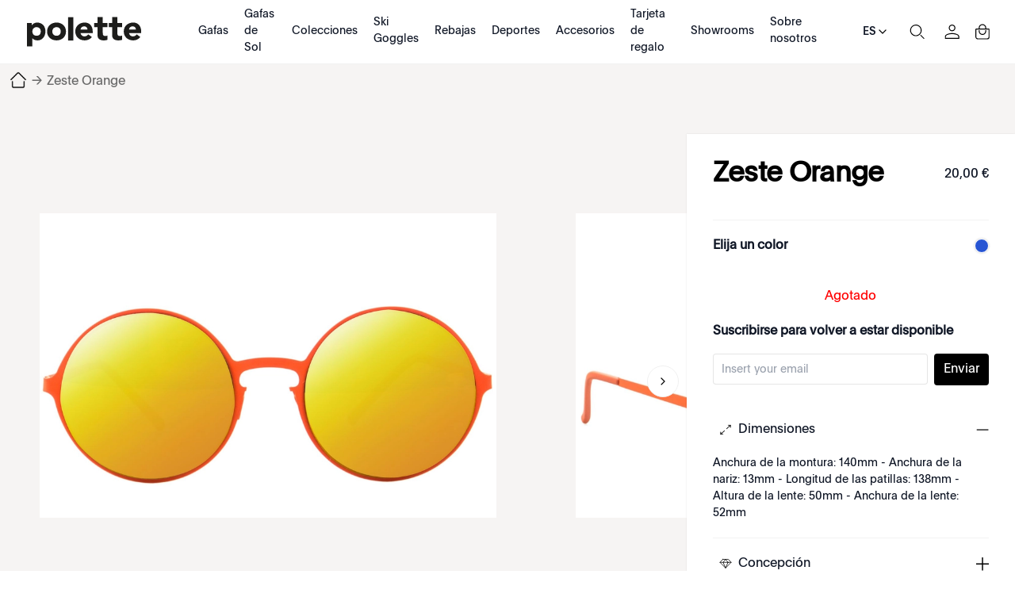

--- FILE ---
content_type: text/html; charset=utf-8
request_url: https://www.polette.com/es/zeste-orange.html
body_size: 47167
content:
<!DOCTYPE html><html lang="es-ES" data-image-optimizing-origin="auto" data-media-backend="https://www.polette.com/media/" class="jyLang_es" data-scroll-lock=""><head><base href="https://www.polette.com/es/"><style data-rc-order="prependQueue" data-rc-priority="-999" data-css-hash="1p9cdez" data-token-hash="16k82t6">.css-vuj0xx a{color:#1677ff;text-decoration:none;background-color:transparent;outline:none;cursor:pointer;transition:color 0.3s;-webkit-text-decoration-skip:objects;}.css-vuj0xx a:hover{color:#69b1ff;}.css-vuj0xx a:active{color:#0958d9;}.css-vuj0xx a:active,.css-vuj0xx a:hover{text-decoration:none;outline:0;}.css-vuj0xx a:focus{text-decoration:none;outline:0;}.css-vuj0xx a[disabled]{color:rgba(0, 0, 0, 0.25);cursor:not-allowed;}</style><style data-rc-order="prependQueue" data-rc-priority="-999" data-css-hash="137qkk7" data-token-hash="16k82t6">.css-vuj0xx[class^="ant-drawer"],.css-vuj0xx[class*=" ant-drawer"]{font-family:-apple-system,BlinkMacSystemFont,'Segoe UI',Roboto,'Helvetica Neue',Arial,'Noto Sans',sans-serif,'Apple Color Emoji','Segoe UI Emoji','Segoe UI Symbol','Noto Color Emoji';font-size:14px;box-sizing:border-box;}.css-vuj0xx[class^="ant-drawer"]::before,.css-vuj0xx[class*=" ant-drawer"]::before,.css-vuj0xx[class^="ant-drawer"]::after,.css-vuj0xx[class*=" ant-drawer"]::after{box-sizing:border-box;}.css-vuj0xx[class^="ant-drawer"] [class^="ant-drawer"],.css-vuj0xx[class*=" ant-drawer"] [class^="ant-drawer"],.css-vuj0xx[class^="ant-drawer"] [class*=" ant-drawer"],.css-vuj0xx[class*=" ant-drawer"] [class*=" ant-drawer"]{box-sizing:border-box;}.css-vuj0xx[class^="ant-drawer"] [class^="ant-drawer"]::before,.css-vuj0xx[class*=" ant-drawer"] [class^="ant-drawer"]::before,.css-vuj0xx[class^="ant-drawer"] [class*=" ant-drawer"]::before,.css-vuj0xx[class*=" ant-drawer"] [class*=" ant-drawer"]::before,.css-vuj0xx[class^="ant-drawer"] [class^="ant-drawer"]::after,.css-vuj0xx[class*=" ant-drawer"] [class^="ant-drawer"]::after,.css-vuj0xx[class^="ant-drawer"] [class*=" ant-drawer"]::after,.css-vuj0xx[class*=" ant-drawer"] [class*=" ant-drawer"]::after{box-sizing:border-box;}.css-vuj0xx.ant-drawer{position:fixed;top:0;right:0;bottom:0;left:0;z-index:1000;pointer-events:none;}.css-vuj0xx.ant-drawer-pure{position:relative;background:#ffffff;}.css-vuj0xx.ant-drawer-pure.ant-drawer-left{box-shadow:6px 0 16px 0 rgba(0, 0, 0, 0.08),3px 0 6px -4px rgba(0, 0, 0, 0.12),9px 0 28px 8px rgba(0, 0, 0, 0.05);}.css-vuj0xx.ant-drawer-pure.ant-drawer-right{box-shadow:-6px 0 16px 0 rgba(0, 0, 0, 0.08),-3px 0 6px -4px rgba(0, 0, 0, 0.12),-9px 0 28px 8px rgba(0, 0, 0, 0.05);}.css-vuj0xx.ant-drawer-pure.ant-drawer-top{box-shadow:0 6px 16px 0 rgba(0, 0, 0, 0.08),0 3px 6px -4px rgba(0, 0, 0, 0.12),0 9px 28px 8px rgba(0, 0, 0, 0.05);}.css-vuj0xx.ant-drawer-pure.ant-drawer-bottom{box-shadow:0 -6px 16px 0 rgba(0, 0, 0, 0.08),0 -3px 6px -4px rgba(0, 0, 0, 0.12),0 -9px 28px 8px rgba(0, 0, 0, 0.05);}.css-vuj0xx.ant-drawer-inline{position:absolute;}.css-vuj0xx.ant-drawer .ant-drawer-mask{position:absolute;top:0;right:0;bottom:0;left:0;z-index:1000;background:rgba(0, 0, 0, 0.45);pointer-events:auto;}.css-vuj0xx.ant-drawer .ant-drawer-content-wrapper{position:absolute;z-index:1000;max-width:100vw;transition:all 0.3s;}.css-vuj0xx.ant-drawer .ant-drawer-content-wrapper-hidden{display:none;}.css-vuj0xx.ant-drawer-left>.ant-drawer-content-wrapper{top:0;bottom:0;left:0;box-shadow:6px 0 16px 0 rgba(0, 0, 0, 0.08),3px 0 6px -4px rgba(0, 0, 0, 0.12),9px 0 28px 8px rgba(0, 0, 0, 0.05);}.css-vuj0xx.ant-drawer-right>.ant-drawer-content-wrapper{top:0;right:0;bottom:0;box-shadow:-6px 0 16px 0 rgba(0, 0, 0, 0.08),-3px 0 6px -4px rgba(0, 0, 0, 0.12),-9px 0 28px 8px rgba(0, 0, 0, 0.05);}.css-vuj0xx.ant-drawer-top>.ant-drawer-content-wrapper{top:0;left:0;right:0;box-shadow:0 6px 16px 0 rgba(0, 0, 0, 0.08),0 3px 6px -4px rgba(0, 0, 0, 0.12),0 9px 28px 8px rgba(0, 0, 0, 0.05);}.css-vuj0xx.ant-drawer-bottom>.ant-drawer-content-wrapper{bottom:0;left:0;right:0;box-shadow:0 -6px 16px 0 rgba(0, 0, 0, 0.08),0 -3px 6px -4px rgba(0, 0, 0, 0.12),0 -9px 28px 8px rgba(0, 0, 0, 0.05);}.css-vuj0xx.ant-drawer .ant-drawer-content{width:100%;height:100%;overflow:auto;background:#ffffff;pointer-events:auto;}.css-vuj0xx.ant-drawer .ant-drawer-wrapper-body{display:flex;flex-direction:column;width:100%;height:100%;}.css-vuj0xx.ant-drawer .ant-drawer-header{display:flex;flex:0;align-items:center;padding:16px 24px;font-size:16px;line-height:1.5;border-bottom:1px solid rgba(5, 5, 5, 0.06);}.css-vuj0xx.ant-drawer .ant-drawer-header-title{display:flex;flex:1;align-items:center;min-width:0;min-height:0;}.css-vuj0xx.ant-drawer .ant-drawer-extra{flex:none;}.css-vuj0xx.ant-drawer .ant-drawer-close{display:inline-block;margin-right:12px;color:rgba(0, 0, 0, 0.45);font-weight:600;font-size:16px;font-style:normal;line-height:1;text-align:center;text-transform:none;text-decoration:none;background:transparent;border:0;outline:0;cursor:pointer;transition:color 0.2s;text-rendering:auto;}.css-vuj0xx.ant-drawer .ant-drawer-close:focus,.css-vuj0xx.ant-drawer .ant-drawer-close:hover{color:rgba(0, 0, 0, 0.88);text-decoration:none;}.css-vuj0xx.ant-drawer .ant-drawer-title{flex:1;margin:0;color:rgba(0, 0, 0, 0.88);font-weight:600;font-size:16px;line-height:1.5;}.css-vuj0xx.ant-drawer .ant-drawer-body{flex:1;min-width:0;min-height:0;padding:24px;overflow:auto;}.css-vuj0xx.ant-drawer .ant-drawer-footer{flex-shrink:0;padding:8px 16px;border-top:1px solid rgba(5, 5, 5, 0.06);}.css-vuj0xx.ant-drawer-rtl{direction:rtl;}.css-vuj0xx.ant-drawer .ant-drawer-mask-motion-enter-active,.css-vuj0xx.ant-drawer .ant-drawer-mask-motion-appear-active,.css-vuj0xx.ant-drawer .ant-drawer-mask-motion-leave-active{transition:all 0.3s;}.css-vuj0xx.ant-drawer .ant-drawer-mask-motion-enter,.css-vuj0xx.ant-drawer .ant-drawer-mask-motion-appear{opacity:0;}.css-vuj0xx.ant-drawer .ant-drawer-mask-motion-enter-active,.css-vuj0xx.ant-drawer .ant-drawer-mask-motion-appear-active{opacity:1;}.css-vuj0xx.ant-drawer .ant-drawer-mask-motion-leave{opacity:1;}.css-vuj0xx.ant-drawer .ant-drawer-mask-motion-leave-active{opacity:0;}.css-vuj0xx.ant-drawer .ant-drawer-panel-motion-left-enter-start,.css-vuj0xx.ant-drawer .ant-drawer-panel-motion-left-appear-start,.css-vuj0xx.ant-drawer .ant-drawer-panel-motion-left-leave-start{transition:none;}.css-vuj0xx.ant-drawer .ant-drawer-panel-motion-left-enter-active,.css-vuj0xx.ant-drawer .ant-drawer-panel-motion-left-appear-active,.css-vuj0xx.ant-drawer .ant-drawer-panel-motion-left-leave-active{transition:all 0.3s;}.css-vuj0xx.ant-drawer .ant-drawer-panel-motion-left-enter-start,.css-vuj0xx.ant-drawer .ant-drawer-panel-motion-left-appear-start{transform:translateX(-100%)!important;}.css-vuj0xx.ant-drawer .ant-drawer-panel-motion-left-enter-active,.css-vuj0xx.ant-drawer .ant-drawer-panel-motion-left-appear-active{transform:translateX(0);}.css-vuj0xx.ant-drawer .ant-drawer-panel-motion-left-leave{transform:translateX(0);}.css-vuj0xx.ant-drawer .ant-drawer-panel-motion-left-leave-active{transform:translateX(-100%);}.css-vuj0xx.ant-drawer .ant-drawer-panel-motion-right-enter-start,.css-vuj0xx.ant-drawer .ant-drawer-panel-motion-right-appear-start,.css-vuj0xx.ant-drawer .ant-drawer-panel-motion-right-leave-start{transition:none;}.css-vuj0xx.ant-drawer .ant-drawer-panel-motion-right-enter-active,.css-vuj0xx.ant-drawer .ant-drawer-panel-motion-right-appear-active,.css-vuj0xx.ant-drawer .ant-drawer-panel-motion-right-leave-active{transition:all 0.3s;}.css-vuj0xx.ant-drawer .ant-drawer-panel-motion-right-enter-start,.css-vuj0xx.ant-drawer .ant-drawer-panel-motion-right-appear-start{transform:translateX(100%)!important;}.css-vuj0xx.ant-drawer .ant-drawer-panel-motion-right-enter-active,.css-vuj0xx.ant-drawer .ant-drawer-panel-motion-right-appear-active{transform:translateX(0);}.css-vuj0xx.ant-drawer .ant-drawer-panel-motion-right-leave{transform:translateX(0);}.css-vuj0xx.ant-drawer .ant-drawer-panel-motion-right-leave-active{transform:translateX(100%);}.css-vuj0xx.ant-drawer .ant-drawer-panel-motion-top-enter-start,.css-vuj0xx.ant-drawer .ant-drawer-panel-motion-top-appear-start,.css-vuj0xx.ant-drawer .ant-drawer-panel-motion-top-leave-start{transition:none;}.css-vuj0xx.ant-drawer .ant-drawer-panel-motion-top-enter-active,.css-vuj0xx.ant-drawer .ant-drawer-panel-motion-top-appear-active,.css-vuj0xx.ant-drawer .ant-drawer-panel-motion-top-leave-active{transition:all 0.3s;}.css-vuj0xx.ant-drawer .ant-drawer-panel-motion-top-enter-start,.css-vuj0xx.ant-drawer .ant-drawer-panel-motion-top-appear-start{transform:translateY(-100%)!important;}.css-vuj0xx.ant-drawer .ant-drawer-panel-motion-top-enter-active,.css-vuj0xx.ant-drawer .ant-drawer-panel-motion-top-appear-active{transform:translateY(0);}.css-vuj0xx.ant-drawer .ant-drawer-panel-motion-top-leave{transform:translateY(0);}.css-vuj0xx.ant-drawer .ant-drawer-panel-motion-top-leave-active{transform:translateY(-100%);}.css-vuj0xx.ant-drawer .ant-drawer-panel-motion-bottom-enter-start,.css-vuj0xx.ant-drawer .ant-drawer-panel-motion-bottom-appear-start,.css-vuj0xx.ant-drawer .ant-drawer-panel-motion-bottom-leave-start{transition:none;}.css-vuj0xx.ant-drawer .ant-drawer-panel-motion-bottom-enter-active,.css-vuj0xx.ant-drawer .ant-drawer-panel-motion-bottom-appear-active,.css-vuj0xx.ant-drawer .ant-drawer-panel-motion-bottom-leave-active{transition:all 0.3s;}.css-vuj0xx.ant-drawer .ant-drawer-panel-motion-bottom-enter-start,.css-vuj0xx.ant-drawer .ant-drawer-panel-motion-bottom-appear-start{transform:translateY(100%)!important;}.css-vuj0xx.ant-drawer .ant-drawer-panel-motion-bottom-enter-active,.css-vuj0xx.ant-drawer .ant-drawer-panel-motion-bottom-appear-active{transform:translateY(0);}.css-vuj0xx.ant-drawer .ant-drawer-panel-motion-bottom-leave{transform:translateY(0);}.css-vuj0xx.ant-drawer .ant-drawer-panel-motion-bottom-leave-active{transform:translateY(100%);}</style><title>Zeste Orange | Round Orange Metal Sunglasses | polette - Polette Spain</title><meta property="product:price:currency" content="EUR" data-rh="true"><meta property="product:price:amount" content="20" data-rh="true"><meta name="robots" content="noindex,nofollow, max-image-preview:large" data-rh="true"><meta property="twitter:domain" content="polette.com" data-rh="true"><meta name="twitter:card" content="summary_large_image" data-rh="true"><meta name="twitter:image" content="https://www.polette.com/media/catalog/product/cache/f88f64aee80c3100ea74317cc0d5f54e/z/e/zesteorange1.jpg" data-rh="true"><meta name="twitter:description" content="Shop Zeste Orange. Elevate your style with round orange metal sunglasses by polette. Affordable, handcrafted eyewear for those who stand out." data-rh="true"><meta name="twitter:title" content="Zeste Orange | Round Orange Metal Sunglasses | polette" data-rh="true"><meta property="twitter:url" content="https://www.polette.com/es/zeste-orange.html" data-rh="true"><meta property="og:image" content="https://www.polette.com/media/catalog/product/cache/f88f64aee80c3100ea74317cc0d5f54e/z/e/zesteorange1.jpg" data-rh="true"><meta property="og:description" content="Shop Zeste Orange. Elevate your style with round orange metal sunglasses by polette. Affordable, handcrafted eyewear for those who stand out." data-rh="true"><meta property="og:title" content="Zeste Orange | Round Orange Metal Sunglasses | polette" data-rh="true"><meta property="og:type" content="product" data-rh="true"><meta property="og:url" content="https://www.polette.com/es/zeste-orange.html" data-rh="true"><meta name="description" content="Shop Zeste Orange. Elevate your style with round orange metal sunglasses by polette. Affordable, handcrafted eyewear for those who stand out." data-rh="true"><meta name="title" content="Zeste Orange | Round Orange Metal Sunglasses | polette" data-rh="true"><style data-rc-order="prependQueue" data-css-hash="d402xv" data-token-hash="1sn4g5b">.anticon{display:inline-flex;align-items:center;color:inherit;font-style:normal;line-height:0;text-align:center;text-transform:none;vertical-align:-0.125em;text-rendering:optimizeLegibility;-webkit-font-smoothing:antialiased;-moz-osx-font-smoothing:grayscale;}.anticon >*{line-height:1;}.anticon svg{display:inline-block;}.anticon .anticon .anticon-icon{display:block;}</style><style data-rc-order="prependQueue" data-css-hash="6009v8" data-token-hash="16k82t6">.anticon{display:inline-flex;align-items:center;color:inherit;font-style:normal;line-height:0;text-align:center;text-transform:none;vertical-align:-0.125em;text-rendering:optimizeLegibility;-webkit-font-smoothing:antialiased;-moz-osx-font-smoothing:grayscale;}.anticon >*{line-height:1;}.anticon svg{display:inline-block;}.anticon .anticon .anticon-icon{display:block;}</style><meta charset="utf-8"><link rel="preconnect" href="https://www.googletagmanager.com" crossorigin=""><link rel="preconnect" href="https://www.google-analytics.com" crossorigin=""><meta http-equiv="X-UA-Compatible" content="IE=edge"><meta http-equiv="Pragma" content="no-cache"><meta http-equiv="Cache-Control" content="no-cache"><meta http-equiv="Expires" content="0"><meta name="viewport" content="width=device-width,minimum-scale=1,maximum-scale=1,user-scalable=no,viewport-fit=cover"><meta name="theme-color" content="#000"><link rel="manifest" href="/es/polette-static-assets/manifest.json"><link rel="icon" href="/polette-static-assets/favicon.ico" type="image/x-icon"><link rel="apple-touch-icon" href="/polette-static-assets/icons/apple-touch-icon.png"><style>@font-face { font-family: 'MyPlain'; src: url('/media/wysiwyg/homepage/fonts/Plain-Regular.eot'); src: url('/media/wysiwyg/homepage/fonts/Plain-Regular.eot?#iefix') format('embedded-opentype'), url('/media/wysiwyg/homepage/fonts/Plain-Regular.otf') format('opentype'), url('/media/wysiwyg/homepage/fonts/Plain-Regular.woff2') format('woff2'), url('/media/wysiwyg/homepage/fonts/Plain-Regular.woff') format('woff'); font-style: normal; font-display: swap; } @font-face { font-family: 'font-bold'; src: url('/media/wysiwyg/homepage/fonts/Plain-Medium.eot'); src: url('/media/wysiwyg/homepage/fonts/Plain-Medium.eot?#iefix') format('embedded-opentype'), url('/media/wysiwyg/homepage/fonts/Plain-Medium.otf') format('opentype'), url('/media/wysiwyg/homepage/fonts/Plain-Medium.woff2') format('woff2'), url('/media/wysiwyg/homepage/fonts/Plain-Medium.woff') format('woff'); font-weight: 500; font-display: swap; font-style: normal; }</style><style>.rootBanner0905 { visibility: hidden; position: fixed; z-index: 200; left: 0; right: 0; top: 0; bottom: 0; background-color: rgba(0, 0, 0, 0.3); } .rootBanner0905 .b_box { font-family: "MyPlain", "sans-serif"; position: fixed; left: 0; right: 0; background: #fff; z-index: 99; bottom: 0; border: 1px solid rgba(0, 0, 0, 0.05); padding: 10px 20px; box-sizing: border-box; } .rootBanner0905 .b_info { height: 220px; font-size: 18px; font-style: normal; padding: 0 10px; font-weight: 400; line-height: 34px; box-sizing: border-box; display: flex; align-items: flex-start; justify-content: space-between; font-family: MyPlain, "sans-serif"; text-size-adjust: 100%; -webkit-font-smoothing: antialiased; } .rootBanner0905 .b_ctrls { display: flex; gap: 10px; justify-content: center; align-items: center; } .rootBanner0905 .b_ctrls .btn { padding: 5px 10px; height: 56px; border: 1px solid rgba(0, 0, 0, 0.05); border-radius: 100px; cursor: pointer; line-height: 1.1; text-align: center; display: flex; align-items: center; justify-content: center; width: 50%; box-sizing: border-box; } .rootBanner0905 .b_ctrls .light { background-color: #000; color: #fff; } @media screen and (min-width: 960px) { .rootBanner0905 { position: static; } .rootBanner0905 .b_box { display: flex; align-items: center; justify-content: space-between; left: 40px; right: 40px; bottom: 25px; border-radius: 100px; padding-left: 10px; padding-right: 10px; max-width: 80%; margin: 0 auto; height: auto; } .rootBanner0905 .b_info { height: auto; overflow-y: inherit; flex: 1; font-size: 16px; line-height: 1.2; } }</style><style>.indicator-root-1UM{height:calc(100% - 6rem)}.indicator-global-qmL{}.indicator-message-WMW{letter-spacing:.25em}.indicator-indicator-MAU{animation-direction:alternate;animation-duration:1.5s;animation-iteration-count:infinite;animation-name:indicator-pulse-dcm;animation-timing-function:cubic-bezier(.4,0,.2,1)}@keyframes indicator-pulse-dcm{0%{filter:grayscale(1);transform:scale(.75) rotate(-540deg)}to{filter:grayscale(0);transform:scale(1) rotate(0deg)}}.button-root-MFn{min-height:2.5rem;padding-bottom:calc(.5rem - 1px);padding-top:calc(.5rem + 1px);transition-duration:256ms;transition-property:background-color,border-color,color;transition-timing-function:var(--venia-global-anim-standard)}.button-root-MFn:active{transition-duration:128ms}.button-root-MFn:hover:disabled{pointer-events:none}.button-root_lowPriority-Qoh{}.button-root_normalPriority-1E0{}.button-root_highPriority-UpE{}.button-root_lowPriorityNegative-uax,.button-root_normalPriorityNegative-x-d{}.button-root_highPriorityNegative-gwK{}.button-content-TD8{}.checkbox-root-hF1{--stroke:var(--venia-global-color-gray-600);grid-template-areas:"input label";grid-template-columns:min-content 1fr}.checkbox-input-WEy{grid-area:input}.checkbox-icon-eiW{grid-area:input}.checkbox-icon-eiW svg{stroke:rgb(var(--stroke))}.checkbox-label-wHh{grid-area:label}.checkbox-input-WEy:disabled~.checkbox-label-wHh{cursor:default}.checkbox-input-WEy:checked:enabled+.checkbox-icon-eiW{--stroke:var(--venia-brand-color-1-700)}.checkbox-input-WEy:active:enabled,.checkbox-input-WEy:focus:enabled{box-shadow:-3px 3px rgb(var(--venia-brand-color-1-100));outline:none}.checkbox-input_shimmer-yEr{}.radio-root-Mbw{grid-template-areas:"input label";grid-template-columns:min-content 1fr}.radio-input-Mgy{grid-area:input}.radio-icon-QeD{grid-area:input}.radio-icon-QeD svg{stroke:rgb(var(--venia-global-color-gray-600))}.radio-label-n0x{grid-area:label}.radio-input-Mgy:checked+.radio-icon-QeD svg{stroke:rgb(var(--venia-brand-color-1-700))}.radio-input_shimmer-1vi{}.field-root-fSe{}.field-label-zVe{min-height:2.125rem}.field-input-2Mu{padding:calc(.375rem - 1px) calc(.625rem - 1px)}.field-input-2Mu:disabled{background:rgb(var(--venia-global-color-gray-100));border-color:rgb(var(--venia-global-color-gray-400));color:rgb(var(--venia-global-color-gray-darker))}.field-optional-EDv{}.textArea-input-Rk3{}.textArea-input_shimmer-SJm{font-size:1rem}.textInput-input-PzO{}.textInput-input_error-2j1{}.textInput-input_shimmer-BRC{font-size:1rem;padding:calc(.375rem - 1px) calc(.625rem - 1px)}.shimmer-root-N6z{}.shimmer-root-N6z:before{-webkit-animation-duration:1s;-webkit-animation-fill-mode:forwards;-webkit-animation-iteration-count:infinite;-webkit-animation-name:shimmer-shimmerAnimation-rGT;-webkit-animation-timing-function:linear;background-image:linear-gradient(to right,rgb(var(--venia-global-color-gray-50)/0) 0,rgb(var(--venia-global-color-gray-50)) 40%,rgb(var(--venia-global-color-gray-50)/0) 80%,rgb(var(--venia-global-color-gray-50)/0) 100%);background-repeat:none;background-size:var(--venia-global-maxWidth) 100%;content:"";height:100%;left:0;position:absolute;top:0;width:var(
        --venia-global-maxWidth
    );will-change:transform}.shimmer-root_rectangle-Hcb{min-height:1rem}.shimmer-root_button-AUG{}.shimmer-root_checkbox-Reu{}.shimmer-root_radio-y1q{}.shimmer-root_textArea-H8r{min-height:6.75rem}.shimmer-root_textInput-X-e{}.option-root-9Af{}.option-title-8KV{}.option-selection-2zF{}.option-selectionLabel-JfM{}.quantityStepper-root-vJR{--stroke:var(--venia-global-color-gray-600);grid-template-columns:1fr 4rem 1fr}.quantityStepper-wrap-lkv{}.quantityStepper-label-0V0:not(:focus):not(:active){height:1px;overflow:hidden;position:absolute;width:1px;clip:rect(0 0 0 0);clip-path:inset(100%);white-space:nowrap}.quantityStepper-button-oVh{stroke:rgb(var(--stroke))}.quantityStepper-button-oVh:hover{--stroke:rgb(var(--venia-global-color-gray-900));border-color:rgb(var(--stroke))}.quantityStepper-button-oVh:disabled,.quantityStepper-button-oVh:disabled:hover{--stroke:rgb(var(--venia-global-color-gray-400));border-color:rgb(var(--venia-global-color-gray-400))}.quantityStepper-button_decrement-Ftt{}.quantityStepper-button_increment-aXa{}.quantityStepper-icon--ig{touch-action:manipulation}.quantityStepper-input-tmo{}.productFullDetail-root-vAQ{}.productFullDetail-root_pdp-OXs{margin:0 auto!important;max-width:1400px!important}.productFullDetail-mainWrap-jt9{background-color:#f6f4f3;position:relative;z-index:2}.productFullDetail-main-tx2{align-items:flex-start;background-color:#f6f4f3;display:flex;height:660px;justify-content:flex-start;margin:0 auto;max-width:1440px;overflow:visible}.productFullDetail-preview-OOE{background-color:#f6f4f3;height:100vh;left:0;position:fixed;top:0;width:100%;z-index:22}.productFullDetail-preview-OOE .productFullDetail-close-8IW{background:url(/es/close1.svg) no-repeat 50%/auto 40px;cursor:pointer;height:40px;position:absolute;right:20px;top:100px;transition:all .5s;width:40px;z-index:2}.productFullDetail-preview-OOE .productFullDetail-close-8IW:hover{transform:rotate(180deg) scale(1.2)}.productFullDetail-preview-OOE .productFullDetail-image-vWR{align-items:center;display:flex;height:100%;justify-content:center;width:100%}.productFullDetail-preview-OOE .productFullDetail-img-E1K{max-height:100%;max-width:100%}.productFullDetail-sideleft-MUw{box-sizing:border-box;overflow:hidden;position:relative;text-align:center;width:920px;z-index:0}.productFullDetail-sideleft-MUw .productFullDetail-swiper-nqr{background-color:transparent;box-sizing:border-box;height:100%;position:relative}.productFullDetail-sideleft-MUw .productFullDetail-wrapper-2Xo{height:660px}.productFullDetail-sideleft-MUw .productFullDetail-slide-WMT{align-items:center;cursor:pointer;display:flex;height:100%;justify-content:center;width:100%}.productFullDetail-sideleft-MUw .productFullDetail-slide-WMT .productFullDetail-img-E1K{max-height:100%;max-width:calc(100% - 100px);-o-object-fit:contain;object-fit:contain}.productFullDetail-sideleft-MUw .productFullDetail-imageContainer-ZfM{align-items:center;display:flex;height:100%;justify-content:center;width:100%}.productFullDetail-sideleft-MUw .productFullDetail-imgCurr-rrD{max-height:100%;max-width:100%;position:static}.productFullDetail-sideleft-MUw .productFullDetail-arrow-7R8{background:url(/es/arrow1.svg) no-repeat 50% 50%;background-size:auto 100%;cursor:pointer;height:40px;position:absolute;top:50%;width:40px;z-index:2}.productFullDetail-sideleft-MUw .productFullDetail-arrowL-9HS{left:10px;transform:rotate(180deg)}.productFullDetail-sideleft-MUw .productFullDetail-arrowR-W4U{right:10px}.productFullDetail-sideleft-MUw .productFullDetail-point-qs-{bottom:20px}.productFullDetail-sideleft-MUw .productFullDetail-swiperBtns-Hfp{background-color:#f6f4f3;display:flex;justify-content:center;padding:22px 0}.productFullDetail-sideleft-MUw .productFullDetail-btnCompare-cBg{background-color:#000;border-radius:20px;color:#fff;cursor:pointer;font-size:14px;height:37px;line-height:37px;margin:0 auto;text-align:center;width:122px}.productFullDetail-sideright-R08 .productFullDetail-cnt-Bb4{background-color:#fff;box-shadow:0 0 2px 0 rgba(0,0,0,.1);left:0;min-height:600px;padding:33px 33px;position:absolute;right:0;top:0}.productFullDetail-sideright-R08 .productFullDetail-bartop-gC4{align-items:center;display:flex;justify-content:space-between}.productFullDetail-sideright-R08 .productFullDetail-bartop-gC4 .productFullDetail-pTitle-Ape{color:#000;flex:1;font-size:35px;font-style:normal;font-weight:600;letter-spacing:-.7px;line-height:1;word-break:break-word}.productFullDetail-sideright-R08 .productFullDetail-bartop-gC4 .productFullDetail-price-p6T{min-width:100px;text-align:right}.productFullDetail-sideright-R08 .productFullDetail-bartop-gC4 .productFullDetail-price-p6T .productFullDetail-p1-kbM{color:#696969;display:block;font-size:12px;font-weight:400;padding:0 2px;text-decoration:line-through}.productFullDetail-sideright-R08 .productFullDetail-bartop-gC4 .productFullDetail-price-p6T .productFullDetail-p2-t3z{color:#000;font-size:20px}.productFullDetail-sideright-R08 .productFullDetail-subTitle-5MB{border-bottom:1px solid rgba(0,0,0,.05);padding:20px 0}.productFullDetail-sideright-R08 .productFullDetail-subTitle-5MB .productFullDetail-t1-Jjn{padding-bottom:12px}.productFullDetail-sideright-R08 .productFullDetail-othercolor-oCa{align-items:center;display:flex;justify-content:space-between;padding:20px 0}.productFullDetail-sideright-R08 .productFullDetail-othercolor-oCa .productFullDetail-tabtitle-PmI{font-size:16px;font-weight:600}.productFullDetail-sideright-R08 .productFullDetail-othercolor-oCa .productFullDetail-tabItems-z7k{display:flex;justify-content:flex-end}.productFullDetail-sideright-R08 .productFullDetail-othercolor-oCa .productFullDetail-item-wkY{background-color:#fff;background-position:50%;background-repeat:no-repeat;background-size:cover;border:1px solid #fff;border-radius:50%;box-shadow:0 0 2px 1px rgba(0,0,0,.1);cursor:pointer;height:18px;margin-left:10px;width:18px}.productFullDetail-sideright-R08 .productFullDetail-othercolor-oCa .productFullDetail-item-wkY:hover{box-shadow:0 0 2px 1px rgba(0,0,0,.5)}.productFullDetail-btnNext-zmD{align-items:center;background-color:#000;border-radius:20px;box-sizing:border-box;color:#fff;cursor:pointer;display:flex;font-size:14px;height:40px;justify-content:center;margin:20px 0 0 0;padding:8px 31px;width:100%}.productFullDetail-btnNext-zmD:active{opacity:.3}.productFullDetail-btnNext-zmD:disabled{opacity:.3}.productFullDetail-btnBuyNow-6x8{background-color:#fff;border:1px solid #000;color:#000}.productFullDetail-sideright-R08 .productFullDetail-qaItems-crv{margin-top:24px}.productFullDetail-sideright-R08 .productFullDetail-qaItems-crv .productFullDetail-item-wkY .productFullDetail-tit-nfx{align-items:center;background:url(/es/add1.svg) no-repeat 100% 50%/16px auto;cursor:pointer;display:flex;gap:10px;justify-content:flex-start;padding:0 0 0 0;-webkit-user-select:none;-moz-user-select:none;user-select:none}html.jyLang_ae_ar .productFullDetail-sideright-R08 .productFullDetail-qaItems-crv .productFullDetail-item-wkY .productFullDetail-tit-nfx{background:url(/es/add1.svg) no-repeat 0 50%/16px auto}.productFullDetail-sideright-R08 .productFullDetail-qaItems-crv .productFullDetail-item-wkY .productFullDetail-tit-nfx:before{background-position:50% 50%;background-repeat:no-repeat;background-size:auto 16px;content:"";display:inline-block;height:16px;width:32px}.productFullDetail-sideright-R08 .productFullDetail-qaItems-crv .productFullDetail-item-wkY .productFullDetail-text-Q8k{display:none;font-size:14px;padding:20px 0 0 0}.productFullDetail-sideright-R08 .productFullDetail-qaItems-crv .productFullDetail-item-wkY .productFullDetail-text-Q8k pre{word-wrap:break-word;font-size:14px;white-space:pre-wrap}.productFullDetail-sideright-R08 .productFullDetail-qaItems-crv .productFullDetail-item-wkY{border-bottom:1px solid rgba(0,0,0,.05);padding:20px 0}.productFullDetail-sideright-R08 .productFullDetail-qaItems-crv .productFullDetail-item1-1Bn .productFullDetail-tit-nfx:before{background-image:url(/es/turnon1.svg)}.productFullDetail-sideright-R08 .productFullDetail-qaItems-crv .productFullDetail-item2-cPa .productFullDetail-tit-nfx:before{background-image:url(/es/diamond1.svg)}.productFullDetail-sideright-R08 .productFullDetail-qaItems-crv .productFullDetail-item3-Oxe .productFullDetail-tit-nfx:before{background-image:url(/es/delivery1.svg)}.productFullDetail-sideright-R08 .productFullDetail-qaItems-crv .productFullDetail-item-wkY.productFullDetail-active-lPQ .productFullDetail-tit-nfx{background:url(/es/reduce1.svg) no-repeat 100% 50%/16px auto}.productFullDetail-sideright-R08 .productFullDetail-qaItems-crv .productFullDetail-item-wkY.productFullDetail-active-lPQ .productFullDetail-text-Q8k{display:block}.productFullDetail-sideright-R08 .productFullDetail-im-GEy{background:url(/es/im1.svg) no-repeat 0 50%/auto 16px;cursor:pointer;padding:20px 0 20px 32px}.productFullDetail-sideright-R08{box-sizing:border-box;margin-top:38px;position:relative;width:440px}.productFullDetail-mainWrap-jt9.productFullDetail-full-4iM .productFullDetail-main-tx2 .productFullDetail-swiperclose-ggi{background:url(/es/close1.svg) no-repeat 50%/auto 40px;cursor:pointer;height:40px;position:absolute;right:40px;top:40px;transition:all .5s;width:40px;z-index:2}.productFullDetail-mainWrap-jt9.productFullDetail-full-4iM .productFullDetail-main-tx2 .productFullDetail-swiperclose-ggi:hover{transform:rotate(180deg) scale(1.2)}.productFullDetail-mainWrap-jt9.productFullDetail-full-4iM .productFullDetail-main-tx2 .productFullDetail-swiper-nqr{height:calc(100vh - 60px);padding-top:0}.productFullDetail-mainWrap-jt9.productFullDetail-full-4iM .productFullDetail-main-tx2 .productFullDetail-swiper-nqr .productFullDetail-wrapper-2Xo{height:calc(100vh - 60px)}.productFullDetail-mainWrap-jt9.productFullDetail-full-4iM .productFullDetail-main-tx2 .productFullDetail-swiper-nqr .productFullDetail-arrow-7R8{margin-top:-80px}.productFullDetail-mainWrap-jt9.productFullDetail-full-4iM .productFullDetail-main-tx2 .productFullDetail-swiper-nqr .productFullDetail-arrowL-9HS{left:20px}.productFullDetail-mainWrap-jt9.productFullDetail-full-4iM .productFullDetail-main-tx2 .productFullDetail-swiper-nqr .productFullDetail-arrowR-W4U{right:20px}.productFullDetail-mainWrap-jt9.productFullDetail-full-4iM .productFullDetail-main-tx2 .productFullDetail-swiper-nqr .productFullDetail-point-qs-{bottom:40px}.productFullDetail-mainWrap-jt9.productFullDetail-full-4iM .productFullDetail-main-tx2 .productFullDetail-swiperBtns-Hfp{display:none}.productFullDetail-mainWrap-jt9.productFullDetail-full-4iM .productFullDetail-main-tx2{height:100vh;width:100%}.productFullDetail-mainWrap-jt9.productFullDetail-full-4iM .productFullDetail-sideleft-MUw{width:100%}.productFullDetail-mainWrap-jt9.productFullDetail-full-4iM .productFullDetail-sideright-R08{opacity:0;width:0}.productFullDetail-main2-sBK{background-color:#fff;box-sizing:border-box;height:auto;margin:0 auto;max-width:1440px;padding:0 0 40px 0}.productFullDetail-main2-sBK .productFullDetail-sideleft-MUw{box-sizing:border-box;padding:40px}.productFullDetail-likeBox--m-{align-items:center;display:flex;flex-direction:column;overflow:hidden;padding-bottom:40px;width:100vw}.productFullDetail-likeBox--m- h2{color:var(--black,#000);font-size:75px;font-style:normal;font-weight:600;letter-spacing:-1.5px;line-height:100%;padding:100px 0;text-align:center}.productFullDetail-likeItems-ah-{display:grid;gap:2rem;padding:0 40px;box-sizing:border-box;grid-area:items;grid-template-columns:repeat(4,1fr);margin:0 auto;text-align:center;width:1400px}.productFullDetail-likeItems-ah- .productFullDetail-item-wkY{background-color:#f6f4f3;padding-bottom:136%;position:relative}.productFullDetail-likeItems-ah- .productFullDetail-item-wkY .productFullDetail-itemCnt-DQg{bottom:0;left:0;position:absolute;right:0;top:0;z-index:2}.productFullDetail-likeItems-ah- .productFullDetail-item-wkY .productFullDetail-itemCnt-DQg .productFullDetail-info-KXk{padding-left:20px;padding-top:5px;text-align:left}.productFullDetail-likeItems-ah- .productFullDetail-item-wkY .productFullDetail-itemCnt-DQg .productFullDetail-name-Jxi{height:20px;line-height:20px;overflow:hidden;text-overflow:ellipsis;white-space:nowrap}.productFullDetail-likeItems-ah- .productFullDetail-item-wkY .productFullDetail-itemCnt-DQg .productFullDetail-pic1-iAr,.productFullDetail-likeItems-ah- .productFullDetail-item-wkY .productFullDetail-itemCnt-DQg .productFullDetail-pic2-iM3{align-items:center;background-position:50%;background-repeat:no-repeat;background-size:contain;display:flex;height:80%;justify-content:center;margin:0 10px}.productFullDetail-likeItems-ah- .productFullDetail-item-wkY .productFullDetail-itemCnt-DQg .productFullDetail-pic2-iM3{display:none}.productFullDetail-likeItems-ah- .productFullDetail-item-wkY .productFullDetail-itemCnt-DQg:hover .productFullDetail-pic1-iAr{display:none}.productFullDetail-likeItems-ah- .productFullDetail-item-wkY .productFullDetail-itemCnt-DQg:hover .productFullDetail-pic2-iM3{display:flex}.productFullDetail-likeItems-ah- .productFullDetail-item-wkY .productFullDetail-price1--6P{color:#696969;font-size:12px;font-weight:400;padding-right:8px;text-decoration:line-through}.productFullDetail-outStock-yg9{align-items:center;color:red;display:flex;flex-direction:column;gap:1rem;padding:20px 0;text-align:center}.productFullDetail-notificationForm-Qoj{margin:0 auto;max-width:400px;width:100%}.jyWrap0906{opacity:0;transition:opacity .5s}.show{opacity:1}.productFullDetail-preOrder-KD6{color:red;font-size:14px}.productFullDetail-mobileBtns-M5t{display:none}.productFullDetail-pcBtns-j-P{display:block}@media (min-width:1201px){.productFullDetail-main2-sBK{min-height:340px}}@media (max-width:960px){.productFullDetail-main-tx2{flex-direction:column;height:auto;width:100%}.productFullDetail-main-tx2 .productFullDetail-sideleft-MUw{width:100%}.productFullDetail-main-tx2 .productFullDetail-sideleft-MUw .productFullDetail-swiper-nqr{height:362px;padding:0}.productFullDetail-main-tx2 .productFullDetail-sideleft-MUw .productFullDetail-imageContainer-ZfM{height:362px}.productFullDetail-sideleft-MUw .productFullDetail-slide-WMT .productFullDetail-img-E1K{width:80%}.productFullDetail-full-4iM .productFullDetail-sideleft-MUw .productFullDetail-slide-WMT .productFullDetail-img-E1K{width:100%}.productFullDetail-main-tx2 .productFullDetail-sideleft-MUw .productFullDetail-swiperBtns-Hfp{padding-bottom:37px}.productFullDetail-sideleft-MUw .productFullDetail-wrapper-2Xo{height:373px}.productFullDetail-sideleft-MUw .productFullDetail-point-qs-{bottom:0!important}.productFullDetail-main-tx2 .productFullDetail-sideright-R08{margin-top:0;width:100%}.productFullDetail-main-tx2 .productFullDetail-sideright-R08 .productFullDetail-cnt-Bb4{padding:10px 20px 20px;position:relative}.productFullDetail-main-tx2 .productFullDetail-sideright-R08 .productFullDetail-bartop-gC4{flex-direction:column;font-size:11px;justify-content:center;left:0;position:absolute;right:0;top:-60px}.productFullDetail-sideright-R08 .productFullDetail-bartop-gC4 .productFullDetail-price-p6T{font-size:16px;text-align:center;width:auto}.productFullDetail-main-tx2 .productFullDetail-sideright-R08 .productFullDetail-bartop-gC4 .productFullDetail-pTitle-Ape{font-size:16px}.productFullDetail-main-tx2 .productFullDetail-sideright-R08 .productFullDetail-bartop-gC4 .productFullDetail-price-p6T .productFullDetail-p1-kbM{display:inline-block}.productFullDetail-main-tx2 .productFullDetail-sideright-R08 .productFullDetail-subTitle-5MB{border-top:1px solid rgba(0,0,0,.05)}.productFullDetail-mobileBtns-M5t{display:block}.productFullDetail-pcBtns-j-P{display:none}.productFullDetail-main2-sBK .productFullDetail-sideleft-MUw{font-size:16px!important;padding:20px}.productFullDetail-likeBox--m- h2{font-size:35px;padding:30px 0}.productFullDetail-likeItems-ah-{gap:.5rem;padding:0 12px;width:100%;grid-template-columns:repeat(2,1fr)}.productFullDetail-likeItems-ah- .productFullDetail-item-wkY .productFullDetail-itemCnt-DQg{bottom:0;left:0;position:absolute;right:0;top:0;z-index:2}.productFullDetail-likeItems-ah- .productFullDetail-item-wkY .productFullDetail-itemCnt-DQg .productFullDetail-pic1-iAr,.productFullDetail-likeItems-ah- .productFullDetail-item-wkY .productFullDetail-itemCnt-DQg .productFullDetail-pic2-iM3{height:70%;margin:0 10px}.productFullDetail-mainWrap-jt9.productFullDetail-full-4iM .productFullDetail-main-tx2{height:auto}.productFullDetail-mainWrap-jt9.productFullDetail-full-4iM .productFullDetail-main-tx2 .productFullDetail-swiper-nqr .productFullDetail-arrowL-9HS{left:20px}.productFullDetail-mainWrap-jt9.productFullDetail-full-4iM .productFullDetail-main-tx2 .productFullDetail-swiper-nqr .productFullDetail-arrowR-W4U{right:20px}.productFullDetail-mainWrap-jt9.productFullDetail-full-4iM .productFullDetail-main-tx2 .productFullDetail-swiper-nqr .productFullDetail-point-qs-{bottom:40px}.productFullDetail-likeItems-ah- .productFullDetail-item-wkY .productFullDetail-itemCnt-DQg .productFullDetail-info-KXk{padding-left:10px}}@media (min-width:960px){.productFullDetail-root-vAQ{grid-template-areas:"images title" "images errors" "images options" "images quantity" "images cart" "images .";grid-template-columns:minmax(0,1.5625fr) minmax(0,1fr);grid-template-rows:repeat(5,min-content) 1fr [fold]}.productFullDetail-title-B8d{grid-template-columns:1fr max-content}}.productFullDetail-section-Huo{}.productFullDetail-sectionTitle-gu8{}.productFullDetail-title-B8d{grid-area:title}.productFullDetail-productName-6ZL{}.productFullDetail-productPrice-Aod{}.productFullDetail-imageCarousel-iFX{grid-area:images;grid-column:1/2;grid-row:1/fold}.productFullDetail-options-Cx9{grid-area:options}.productFullDetail-formErrors-Gra{grid-area:errors}.productFullDetail-quantity-5wC{grid-area:quantity}.productFullDetail-quantityTitle-2ps{}.productFullDetail-actions-thz{grid-area:cart}.productFullDetail-description-NWA{grid-column:1/span 1;grid-row:fold/span 1}.productFullDetail-descriptionTitle-92v{}.productFullDetail-details-ays{grid-column:2/span 1;grid-row:fold/span 1}.productFullDetail-detailsPageBuilder-mbs{grid-column:1/span 2;text-align:center}.productFullDetail-detailsPageBuilderList-Mup{list-style:none}@media (min-width:1024px){.productFullDetail-details-ays{align-self:stretch;border-top-width:1px;margin:0;padding-left:1.5rem;padding-right:1.5rem}}.productFullDetail-detailsTitle-whd{}.productFullDetail-related-xvj{grid-column:1/span 2}.productFullDetail-relatedTitle-P7d{}.productFullDetail-quantityRoot-5EC{grid-template-columns:auto 4rem auto}.productFullDetail-unavailableContainer-XEz{}.productFullDetail-actButton-3kg{}.productFullDetail-footPic-DYH{padding:0 0 10px 0;text-align:center}.productFullDetail-footPic-DYH p{text-align:center}.productFullDetail-footPic-DYH p img{display:inline-block}.productFullDetail-pro_label-nbv{background-color:#fff;border-radius:10px;color:#000;font-size:16px;left:20px;line-height:25px;padding:0 10px;position:absolute;top:24px;z-index:2}.productFullDetail-pro_label-nbv:hover{background-color:#000;color:#fff}.icon-root-VMv{touch-action:manipulation}.icon-icon-A2I{fill:var(--fill,none);stroke:var(--stroke,rgb(var(--venia-global-color-text)))}.icon-icon_desktop-v-0{}.errorView-errorBgContainer-FZy{font-size:20px;margin-top:-5rem;position:relative}.errorView-bgTransparent--Zw{background:none!important;border:none!important}.errorView-centerText-Y4f{color:#fff;font-size:20px;left:50%;position:absolute;text-align:center;top:50%;transform:translate(-50%,-50%);width:100%}.errorView-centerText-Y4f h1{color:#fff;font-size:195px;font-style:normal;font-weight:600;letter-spacing:-3.9px;line-height:80%;margin-bottom:30px}.errorView-centerText-Y4f p{font-size:20px;font-style:normal;font-weight:400;letter-spacing:-.4px;line-height:110%}.errorView-centerText-Y4f .errorView-btn-zqq{align-items:center;background:#fff;border-radius:100px;color:#000;cursor:pointer;display:inline-block;font-size:14px;gap:10px;justify-content:center;margin-top:30px;padding:8px 31px}@media screen and (max-width:768px){.errorView-errorBgContainer-FZy{margin-top:0}.errorView-centerText-Y4f h1{font-size:50px}.errorView-centerText-Y4f p{font-size:16px;font-style:normal;font-weight:400;line-height:140%;padding:0 54px}.errorView-centerText-Y4f p br{display:none}.errorView-centerText-Y4f a{font-size:14px;font-style:normal;font-weight:400;line-height:170%}}:root{--venia-global-anim-bounce:cubic-bezier(0.5,1.8,0.9,0.8);--venia-global-anim-in:cubic-bezier(0,0,0.2,1);--venia-global-anim-out:cubic-bezier(0.4,0,1,1);--venia-global-anim-standard:cubic-bezier(0.4,0,0.2,1);--venia-global-color-blue-100:194 200 255;--venia-global-color-blue-400:71 139 255;--venia-global-color-blue-700:31 57 255;--venia-global-color-gray-50:255 255 255;--venia-global-color-gray-100:244 245 245;--venia-global-color-gray-300:161 151 145;--venia-global-color-gray-400:181 184 186;--venia-global-color-gray-500:149 154 157;--venia-global-color-gray-600:118 123 127;--venia-global-color-gray-700:84 93 99;--venia-global-color-gray-900:23 32 38;--venia-global-color-gray:var(--venia-global-color-gray-100);--venia-global-color-gray-dark:var(--venia-global-color-gray-300);--venia-global-color-gray-darker:var(--venia-global-color-gray-600);--venia-global-color-green-500:45 157 120;--venia-global-color-orange:241 99 33;--venia-global-color-red-400:236 91 98;--venia-global-color-red-700:201 37 45;--venia-global-color-teal:var(--venia-global-color-blue-400);--venia-global-color-teal-light:var(--venia-global-color-gray-100);--venia-global-color-border:var(--venia-global-color-gray-300);--venia-global-color-error:var(--venia-global-color-red-700);--venia-global-color-text:var(--venia-global-color-gray-900);--venia-global-color-text-hint:var(--venia-global-color-gray-500);--venia-global-maxWidth:1440px;--venia-global-header-minHeight:5rem}@media (max-width:959px){:root{--venia-global-header-minHeight:3.5rem}}:root{--venia-brand-color-1-100:var(--venia-global-color-blue-100);--venia-brand-color-1-700:var(--venia-global-color-blue-700)}*{box-sizing:border-box}html{font-size:100%;font-weight:400;line-height:1;-moz-osx-font-smoothing:grayscale;-webkit-font-smoothing:antialiased}html[data-scroll-lock=true] body,html[data-scroll-lock=true]{height:100%;overflow:hidden;position:fixed;width:100%}body,button,input,select,textarea{color:#172026}body{margin:0;padding:0}h1,h2,h3,h4,h5,h6{font-size:1rem;font-weight:400;margin:0}h1{font-size:1.5rem}h2{font-size:1.25rem}a{color:currentColor;text-decoration:none}p{margin:0}dl,ol,ul{list-style-type:none;margin:0;padding:0}dd,dt{margin:0}button{-webkit-appearance:none;background:none;border:0;cursor:pointer;font-size:100%;padding:0;touch-action:manipulation;-webkit-user-select:none;-moz-user-select:none;user-select:none}button:disabled{cursor:default;touch-action:none}.braintree-sheet__content--form .braintree-form__field-group .braintree-form__field .braintree-form__hosted-field input.braintree-form__raw-input{color:#8f8f8f!important}.braintree-sheet__content--form .braintree-form__field-group .braintree-form__descriptor{color:#757575!important}.main-root-YLm{}.main-root_masked-YlY{}.main-page-hXb{min-height:100vh}.main-page_masked-X6Z{}.main-footerPlacehoder-2Kg{height:200px}@media screen and (max-width:960px){.main-w100-sdj{}}body,button,code,kbd,pre,samp{font-family:MyPlain,"sans-serif"!important}button,input,select,textarea{-moz-appearance:none;-webkit-appearance:none;appearance:none}button:focus-visible{outline:none}.Pimg-0 img{margin:0!important}form .text-error{font-size:12px;font-weight:400}.border-brand-dark,.hover_border-brand-dark:hover{border-color:#000!important}.border-brand-dark:hover,.hover_border-brand-dark:hover{opacity:.8!important}.pdp_text_description_layout{font-size:26px;margin:auto;max-width:60%}@media (max-width:768px){.pdp_text_description_layout{font-size:15px}}html{overflow-x:hidden}html.jyLang_ae_ar{direction:rtl;text-align:right}html.jyLang_ae_ar [class^=row-fullBleed-]{margin-left:0!important;margin:0 auto;transform:none!important;width:auto}html.jyLang_ae_ar .jyContentsUser{left:0!important;right:auto!important}.adyen-checkout__input:required{direction:ltr}:root{--venia-brand-color-1-700:0 0 0;--color-brand-dark:0 0 0!important;--venia-brand-color-1-100:0 0 0 0.1;--tw-ring-offset-shadow:0 0 0 0.1!important;--tw-ring-shadow:0 0 0!important;--tw-shadow:0 0 0!important;--color-brand-100:255 255 255!important;--adm-color-primary:#000!important}.skin-white{color:#fff}.skin-white a{color:#fff}.skin-white .submenu{color:#000}.skin-white .arrowp path{fill:#fff}.skin-white .arrow{stroke:#fff}.logo_black,.logo_white{display:none}.skin-white .logo_white{display:block}.skin-black .logo_black{display:block}.skin-black{color:#000}.logo_black a{color:#000}.skin-black .arrowp path{fill:#000}.skin-black .arrow{stroke:#000}.arrowp path{fill:#000}.arrow{stroke:#000}.paymentpage ul{margin-top:20px}.headerSubMenu-swiper-container{box-sizing:border-box;clear:both;overflow:hidden;position:relative}.headerSubMenu-swiper-container .swiper-wrapper .swiper-slide{display:flex;flex-direction:column;transition:all .3s}.headerSubMenu-swiper-container .swiper-wrapper .swiper-slide .image{background-position:50%;background-repeat:no-repeat;background-size:cover;height:248px;width:220px}.headerSubMenu-swiper-container .swiper-wrapper .swiper-slide .name{line-height:20px;padding:10px 0 0 0;width:220px}.headerSubMenu-swiper-container .swiper-button-circle{background:url(/es/arrow1.svg) no-repeat 50% 50%;background-size:auto 100%;cursor:pointer;height:40px;margin-top:-20px;position:absolute;top:50%;width:40px;z-index:2}.headerSubMenu-swiper-container .swiper-button-circle.sRight{right:0}.headerSubMenu-swiper-container .swiper-button-circle:hover{transform:scale(1.2)}.headerSubMenu-swiper-container .swiper-button-circle.sLeft{left:0;transform:rotate(180deg)}.headerSubMenu-swiper-container .swiper-button-circle.sLeft:hover{transform:scale(1.2) rotate(180deg)}.btn-white button{background:#fff;border:none;color:#000}.btn-white button :hover{background:#fff;color:#000}.g_scrollHidden{height:100vh;overflow:hidden}.root{transition:all .4s}@media (max-width:960px){.rootDisabled{transform:translateX(-50px)}}.aHere{font-weight:600;text-decoration:underline!important}.aHere:hover{text-decoration:none!important}:where(*).ant-btn-primary{background-color:#000}:where(*).ant-btn-primary:hover{opacity:.7}:where(*).ant-btn-primary:not(:disabled):not(.ant-btn-disabled):hover{background-color:rgba(0,0,0,.7)}:where(*).ant-btn{border-radius:20px}.css-dev-only-do-not-override-pr0fja a{color:#000!important}.css-dev-only-do-not-override-pr0fja.ant-btn-primary{background-color:#000}.css-dev-only-do-not-override-pr0fja.ant-btn-primary:hover{background-color:#000;opacity:.7}.css-dev-only-do-not-override-pr0fja.ant-modal-confirm-info .ant-modal-confirm-body>.anticon{color:#000}.css-1vr7spz.ant-btn-primary{background-color:#000}.css-1vr7spz.ant-btn-primary:hover{background-color:#000;opacity:.7}.css-1vr7spz.ant-modal-confirm-info .ant-modal-confirm-body>.anticon{color:#000}.css-1vr7spz a{color:#000!important}.css-dev-only-do-not-override-pr0fja.ant-btn-primary:not(:disabled):not(.ant-btn-disabled):hover{background-color:#000}.ant-modal-confirm .ant-modal-confirm-body>.anticon{color:#000!important}.ant-select:not(.ant-select-disabled):not(.ant-select-customize-input):not(.ant-pagination-size-changer):hover .ant-select-selector{border-color:#000;box-shadow:none}.ant-select-focused.ant-select:not(.ant-selectdisabled):not(.ant-select-customize input):not(.antpagination-size-changer) .ant-select-selector{border-color:#000;box-shadow:none}.ant-select-dropdown .ant-select-item-option-selected:not(.ant-select-item-option-disabled){background-color:rgba(0,0,0,.05)}.ant-input-focused,.ant-input:focus,.ant-input:hover{border-color:#000}.ant-tabs-ink-bar{background:#000!important}.ant-tabs-tab-btn{color:#000!important}.ant-input:focus{}.ant-tabs-tab-btn{font-size:20px!important;font-weight:500}.ant-tabs-tab-active{background:#000!important}.ant-tabs-tab-active .ant-tabs-tab-btn{color:#fff!important}.swiper-button-disabled,.swiper-button-disabled{opacity:0!important}.swiper-button-next,.swiper-container-rtl .swiper-button-prev{opacity:1!important}.swiper-pagination-bullet-active{background-color:#000!important}.buttonDisabeld{opacity:.3!important;pointer-events:none}.focus_shadow-radioFocus:focus{box-shadow:none!important}.htmlNoScroll{height:100vh;overflow:hidden}.block_productItemsWrap_0507{padding:10px 0 20px 0}.block_productItemsWrap_0507 div[class^=products-galleryItems-]{display:grid;grid-template-columns:repeat(4,1fr);margin:0 auto;width:100%}.block_productItemsWrap_0507 div[class^=item-root-]{background-color:#f6f4f3;box-sizing:border-box;padding:0 20px 20px 20px;text-align:left}.block_productItemsWrap_0507 div[class^=item-actionsContainer-]{display:none}@media (max-width:960px){.block_productItemsWrap_0507 div[class^=products-galleryItems-]{grid-template-columns:repeat(2,1fr)}}.jy0604_price_AED{display:inline-block}.focus_shadow-inputFocus:focus{--tw-shadow:none!important}.stroke-brand-base{stroke:#333!important}.swiper-zoom-container>img{transition:all .5s}.jyDisabled{opacity:.5;pointer-events:none}.jyActive{opacity:1;pointer-events:all}.fullLoadingMask{align-items:center;background-color:hsla(0,0%,100%,.9);bottom:0;display:flex;justify-content:center;left:0;position:fixed;right:0;text-align:center;top:0;z-index:100}.g_hide{display:none!important}.g_h1{position:absolute;clip:rect(1px,1px,1px,1px);border:0;clip-path:inset(0 0 99.9% 99.9%);height:1px;overflow:hidden;padding:0;width:1px}.checkout_service1024 .sItem{background-position:50% 0;background-repeat:no-repeat;background-size:auto 16px;line-height:20px;margin-top:12px;padding-top:24px;text-align:center}.checkout_service1024 .sItem1{background-image:url(/es/note1.svg)}.checkout_service1024 .sItem2{background-image:url(/es/note2.svg)}.checkout_service1024 .sItem3{background-image:url(/es/note3.svg)}.g_foot_icon_1{background:url(/es/otherweb1.svg) no-repeat 50% 50%/contain;display:inline-block;height:16px;width:16px}.g_foot_icon_2{background:url(/es/otherweb2.svg) no-repeat 50% 50%/contain;display:inline-block;height:16px;width:16px}.g_foot_icon_3{background:url(/es/otherweb3.svg) no-repeat 50% 50%/contain;display:inline-block;height:16px;width:16px}.g_foot_icon_4{background:url(/es/otherweb4.svg) no-repeat 50% 50%/contain;display:inline-block;height:16px;width:16px}.g_lcp_box{position:relative;z-index:0}.g_lcp_box img{height:100vh;left:0;opacity:.01;position:absolute;top:0;width:100vw;z-index:0}#chat-widget-container{transform:translate(-1000px)}#chat-widget-container.transNormal{transform:translate(0)}.f1_wrap{box-sizing:border-box;display:flex;flex-direction:column;font-size:14px;line-height:2em;margin:0 auto;max-width:1440px;padding:0 80px}.f1_wrap a{color:#000}.f1_wrap a:hover{background:none;color:#000;text-decoration:underline}.f1_box1{display:flex;justify-content:space-between;margin:0 auto;width:1200px}.f1_box1_item1{color:var(--black,#000);display:flex;flex-direction:column;font-family:Plain;font-size:35px;font-style:normal;font-weight:600;letter-spacing:-.7px;line-height:120%}.f1_box1_item1 .desc{font-family:Plain;font-size:15px;font-weight:400}.f1_box1_item1 .imgs{align-items:center;display:flex;gap:10px;padding:20px 0}.f1_box1_item2{display:flex;font-family:Plain;font-size:14px;font-weight:400;gap:10px;justify-content:flex-end;letter-spacing:-.28px;line-height:150%}.f1_box1_item2 .sub{padding-left:90px}.f1_box1_item2 .selftitle{padding:20px 0}.jyLang_ae_ar .selftitle{font-size:18px;font-weight:500}.f1_box1_item2 .items{list-style:none;margin:0;padding:0}.f1_box1_item2 .items li{font-size:20px;list-style:none;margin:0;padding:0 0 4px 0}.f1_box2{align-items:center;clear:both;direction:ltr;display:flex;flex-direction:row;justify-content:space-between;margin:0 auto;padding:100px 0 20px 0;width:1200px}.f1_box2_item1{align-items:center;display:flex;justify-content:flex-start}.f1_box2_item1 .svg,.f1_box2_item1 svg{margin-right:12px}.f1_box2_item2{}.f1_box2_item2 a{display:inline-block;font-size:14px;margin:0 10px}.f1_box2_item3{background:url(/es/lang-switch.svg) no-repeat 0 50%/auto 20px;float:right;padding:0 0 0 20px}.f1_box2_item3 select{border:1px solid rgba(0,0,0,.1);border-radius:10px;color:#000;margin:0 0 0 10px;padding:0 19px!important}.f1_box3{border-top:1px solid rgba(0,0,0,.05);margin:0 auto;padding:40px 0;text-align:center;width:1200px}.seLangBox{}@media screen and (min-width:960px) and (max-width:1400px){.f1_box1{width:100%}.f1_box2{padding:20px 0;width:100%}.f1_box3{width:auto}}@media screen and (max-width:960px){.f1_wrap{padding:0;width:auto}.f1_box1,.f1_box2,.f1_box3{width:100%}.f1_box1{flex-direction:column;justify-content:center}.f1_box1_item1{width:100%}.f1_box1_item1 .imgs{justify-content:center}.f1_box1_item1 .desc{font-size:14px;letter-spacing:-.4px;line-height:110%;text-align:center}.f1_box1_item2{justify-content:space-around;padding:30px 0 0 0;text-align:center}.f1_box1_item2 .selftitle{display:none}.f1_box1_item2 .sub{padding:0}.f1_box2{display:flex;flex-direction:column;padding:20px 0 0 0}.f1_box2_item1{align-items:center;display:flex;float:none;justify-content:center}.f1_box2_item2{padding:20px 0 10px 0;text-align:center}.f1_box2_item2 a{font-size:11px}.f1_box1_item2 .items li{font-size:14px;line-height:150%}.f1_box2_item3{float:none;padding:20px 0 20px 16px!important;text-align:center}.f1_box3{letter-spacing:-.28px;padding:30px 40px}.f1_box3 .item2{display:block;padding-top:1em}}.a-link{text-decoration:none!important}.a-link:hover{text-decoration:underline!important}.f1_box4{text-align:center}.f1_box4 .title{font-size:16px;font-weight:600}.f1_box4 .items{align-items:center;display:flex;gap:16px;justify-content:center;padding:10px 10px 0 10px}.f1_box4 .items img{height:85px}@media screen and (max-width:960px){.f1_box4 .items{display:grid;gap:2px;grid-template-columns:repeat(2,1fr)}.f1_box4 .items img{height:40px;margin:0 auto}}*,:after,:before{--tw-border-spacing-x:0;--tw-border-spacing-y:0;--tw-translate-x:0;--tw-translate-y:0;--tw-rotate:0;--tw-skew-x:0;--tw-skew-y:0;--tw-scale-x:1;--tw-scale-y:1;--tw-pan-x: ;--tw-pan-y: ;--tw-pinch-zoom: ;--tw-scroll-snap-strictness:proximity;--tw-gradient-from-position: ;--tw-gradient-via-position: ;--tw-gradient-to-position: ;--tw-ordinal: ;--tw-slashed-zero: ;--tw-numeric-figure: ;--tw-numeric-spacing: ;--tw-numeric-fraction: ;--tw-ring-inset: ;--tw-ring-offset-width:0px;--tw-ring-offset-color:#fff;--tw-ring-color:rgba(59,130,246,.5);--tw-ring-offset-shadow:0 0 #0000;--tw-ring-shadow:0 0 #0000;--tw-shadow:0 0 #0000;--tw-shadow-colored:0 0 #0000;--tw-blur: ;--tw-brightness: ;--tw-contrast: ;--tw-grayscale: ;--tw-hue-rotate: ;--tw-invert: ;--tw-saturate: ;--tw-sepia: ;--tw-drop-shadow: ;--tw-backdrop-blur: ;--tw-backdrop-brightness: ;--tw-backdrop-contrast: ;--tw-backdrop-grayscale: ;--tw-backdrop-hue-rotate: ;--tw-backdrop-invert: ;--tw-backdrop-opacity: ;--tw-backdrop-saturate: ;--tw-backdrop-sepia: ;--tw-contain-size: ;--tw-contain-layout: ;--tw-contain-paint: ;--tw-contain-style: }::backdrop{--tw-border-spacing-x:0;--tw-border-spacing-y:0;--tw-translate-x:0;--tw-translate-y:0;--tw-rotate:0;--tw-skew-x:0;--tw-skew-y:0;--tw-scale-x:1;--tw-scale-y:1;--tw-pan-x: ;--tw-pan-y: ;--tw-pinch-zoom: ;--tw-scroll-snap-strictness:proximity;--tw-gradient-from-position: ;--tw-gradient-via-position: ;--tw-gradient-to-position: ;--tw-ordinal: ;--tw-slashed-zero: ;--tw-numeric-figure: ;--tw-numeric-spacing: ;--tw-numeric-fraction: ;--tw-ring-inset: ;--tw-ring-offset-width:0px;--tw-ring-offset-color:#fff;--tw-ring-color:rgba(59,130,246,.5);--tw-ring-offset-shadow:0 0 #0000;--tw-ring-shadow:0 0 #0000;--tw-shadow:0 0 #0000;--tw-shadow-colored:0 0 #0000;--tw-blur: ;--tw-brightness: ;--tw-contrast: ;--tw-grayscale: ;--tw-hue-rotate: ;--tw-invert: ;--tw-saturate: ;--tw-sepia: ;--tw-drop-shadow: ;--tw-backdrop-blur: ;--tw-backdrop-brightness: ;--tw-backdrop-contrast: ;--tw-backdrop-grayscale: ;--tw-backdrop-hue-rotate: ;--tw-backdrop-invert: ;--tw-backdrop-opacity: ;--tw-backdrop-saturate: ;--tw-backdrop-sepia: ;--tw-contain-size: ;--tw-contain-layout: ;--tw-contain-paint: ;--tw-contain-style: }*,:after,:before{border-color:#e5e7eb;border-style:solid;border-width:0;box-sizing:border-box}:after,:before{--tw-content:""}:host,html{line-height:1.5;-webkit-text-size-adjust:100%;font-family:Muli,sans-serif;font-feature-settings:normal;font-variation-settings:normal;-moz-tab-size:4;-o-tab-size:4;tab-size:4;-webkit-tap-highlight-color:transparent}body{line-height:inherit;margin:0}hr{border-top-width:1px;color:inherit;height:0}abbr:where([title]){-webkit-text-decoration:underline dotted;text-decoration:underline dotted}h1,h2,h3,h4,h5,h6{font-size:inherit;font-weight:inherit}a{color:inherit;text-decoration:inherit}b,strong{font-weight:bolder}code,kbd,pre,samp{font-family:ui-monospace,SFMono-Regular,Menlo,Monaco,Consolas,Liberation Mono,Courier New,monospace;font-feature-settings:normal;font-size:1em;font-variation-settings:normal}small{font-size:80%}sub,sup{font-size:75%;line-height:0;position:relative;vertical-align:baseline}sub{bottom:-.25em}sup{top:-.5em}table{border-collapse:collapse;border-color:inherit;text-indent:0}button,input,optgroup,select,textarea{color:inherit;font-family:inherit;font-feature-settings:inherit;font-size:100%;font-variation-settings:inherit;font-weight:inherit;letter-spacing:inherit;line-height:inherit;margin:0;padding:0}button,select{text-transform:none}button,input:where([type=button]),input:where([type=reset]),input:where([type=submit]){-webkit-appearance:button;background-color:transparent;background-image:none}:-moz-focusring{outline:auto}:-moz-ui-invalid{box-shadow:none}progress{vertical-align:baseline}::-webkit-inner-spin-button,::-webkit-outer-spin-button{height:auto}[type=search]{-webkit-appearance:textfield;outline-offset:-2px}::-webkit-search-decoration{-webkit-appearance:none}::-webkit-file-upload-button{-webkit-appearance:button;font:inherit}summary{display:list-item}blockquote,dd,dl,figure,h1,h2,h3,h4,h5,h6,hr,p,pre{margin:0}fieldset{margin:0;padding:0}legend{padding:0}menu,ol,ul{list-style:none;margin:0;padding:0}dialog{padding:0}textarea{resize:vertical}input::-moz-placeholder,textarea::-moz-placeholder{color:#9ca3af;opacity:1}input::placeholder,textarea::placeholder{color:#9ca3af;opacity:1}[role=button],button{cursor:pointer}:disabled{cursor:default}audio,canvas,embed,iframe,img,object,svg,video{display:block;vertical-align:middle}img,video{height:auto;max-width:100%}[hidden]:where(:not([hidden=until-found])){display:none}:root{--color-brand-100:194 200 255;--color-brand-400:61 132 255;--color-brand-600:41 84 255;--color-brand-700:31 57 255;--color-brand-800:23 43 196;--color-brand-base:61 132 255;--color-brand-dark:41 84 255;--color-brand-darkest:23 43 196;--color-brand-light:194 200 255}.container{width:100%}@media (min-width:480px){.container{max-width:480px}}@media (min-width:640px){.container{max-width:640px}}@media (min-width:800px){.container{max-width:800px}}@media (min-width:960px){.container{max-width:960px}}@media (min-width:1120px){.container{max-width:1120px}}@media (min-width:1280px){.container{max-width:1280px}}@media (min-width:1440px){.container{max-width:1440px}}@media (min-width:1600px){.container{max-width:1600px}}@media (min-width:1920px){.container{max-width:1920px}}.sr-only{height:1px;margin:-1px;overflow:hidden;padding:0;position:absolute;width:1px;clip:rect(0,0,0,0);border-width:0;white-space:nowrap}.pointer-events-none{pointer-events:none}.pointer-events-auto{pointer-events:auto}.visible{visibility:visible}.invisible{visibility:hidden}.static{position:static}.fixed{position:fixed}.absolute{position:absolute}.relative{position:relative}.sticky{position:sticky}.inset{inset:1.5rem}.bottom{bottom:1.5rem}.bottom-0{bottom:0}.bottom-\[-7px\]{bottom:-7px}.bottom-md{bottom:2rem}.end{inset-inline-end:1.5rem}.left{left:1.5rem}.left-0{left:0}.left-1\/2{left:50%}.left-\[-100vw\]{left:-100vw}.left-\[-24px\]{left:-24px}.left-\[-3\.5em\]{left:-3.5em}.left-\[3\.5em\]{left:3.5em}.left-auto{left:auto}.left-sm{left:1.5rem}.left-xs{left:1rem}.right{right:1.5rem}.right-0{right:0}.right-1{right:.25rem}.right-5{right:1.25rem}.right-\[-24px\]{right:-24px}.right-auto{right:auto}.top{top:1.5rem}.top-0{top:0}.top-1\.5{top:.375rem}.top-2\/4{top:50%}.top-9{top:2.25rem}.top-\[-7px\]{top:-7px}.top-\[110\%\]{top:110%}.top-\[5\.5rem\]{top:5.5rem}.top-auto{top:auto}.top-full{top:100%}.top-lg{top:3rem}.z-behind{z-index:-1}.z-button{z-index:20}.z-dialog{z-index:80}.z-dropdown{z-index:23}.z-foreground{z-index:10}.z-header{z-index:40}.z-mask{z-index:60}.z-menu{z-index:70}.z-surface{z-index:1}.z-toast{z-index:90}.order-1{order:1}.order-first{order:-9999}.col-auto{grid-column:auto}.col-span-1{grid-column:span 1/span 1}.col-span-3{grid-column:span 3/span 3}.col-span-6{grid-column:span 6/span 6}.col-start-1{grid-column-start:1}.col-start-2{grid-column-start:2}.col-start-3{grid-column-start:3}.col-start-auto{grid-column-start:auto}.col-end-10{grid-column-end:10}.col-end-11{grid-column-end:11}.col-end-4{grid-column-end:4}.col-end-span1{grid-column-end:span 1}.col-end-span2{grid-column-end:span 2}.row-start-1{grid-row-start:1}.row-start-2{grid-row-start:2}.row-start-3{grid-row-start:3}.row-end-4{grid-row-end:4}.float-left{float:left}.-m-xs{margin:-1rem}.m{margin:1.5rem}.m-0{margin:0}.m-auto{margin:auto}.m-xs{margin:1rem}.-mx-5{margin-left:-1.25rem;margin-right:-1.25rem}.mx{margin-left:1.5rem;margin-right:1.5rem}.mx-0{margin-left:0;margin-right:0}.mx-0\.5{margin-left:.125rem;margin-right:.125rem}.mx-1\.5{margin-left:.375rem;margin-right:.375rem}.mx-3{margin-left:.75rem;margin-right:.75rem}.mx-5{margin-left:1.25rem;margin-right:1.25rem}.mx-auto{margin-left:auto;margin-right:auto}.mx-sm{margin-left:1.5rem;margin-right:1.5rem}.mx-xs{margin-left:1rem;margin-right:1rem}.my-0{margin-bottom:0;margin-top:0}.my-2{margin-bottom:.5rem;margin-top:.5rem}.my-4{margin-bottom:1rem;margin-top:1rem}.my-lg{margin-bottom:3rem;margin-top:3rem}.my-md{margin-bottom:2rem;margin-top:2rem}.my-sm{margin-bottom:1.5rem;margin-top:1.5rem}.my-xs{margin-bottom:1rem;margin-top:1rem}.-mb-\[1rem\]{margin-bottom:-1rem}.-ml-1\.5{margin-left:-.375rem}.-ml-2xs{margin-left:-.5rem}.-ml-px{margin-left:-1px}.-mt-0\.5{margin-top:-.125rem}.mb-0{margin-bottom:0}.mb-1{margin-bottom:.25rem}.mb-1\.5{margin-bottom:.375rem}.mb-10{margin-bottom:2.5rem}.mb-2{margin-bottom:.5rem}.mb-2xs{margin-bottom:.5rem}.mb-3{margin-bottom:.75rem}.mb-4{margin-bottom:1rem}.mb-8{margin-bottom:2rem}.mb-md{margin-bottom:2rem}.mb-sm{margin-bottom:1.5rem}.mb-xs{margin-bottom:1rem}.ml-0{margin-left:0}.ml-1{margin-left:.25rem}.ml-2{margin-left:.5rem}.ml-2xs{margin-left:.5rem}.ml-6{margin-left:1.5rem}.ml-auto{margin-left:auto}.ml-sm{margin-left:1.5rem}.ml-xs{margin-left:1rem}.mr-0{margin-right:0}.mr-2{margin-right:.5rem}.mr-2xs{margin-right:.5rem}.mr-auto{margin-right:auto}.mr-sm{margin-right:1.5rem}.mr-xs{margin-right:1rem}.mt-0{margin-top:0}.mt-0\.5{margin-top:.125rem}.mt-1{margin-top:.25rem}.mt-10{margin-top:2.5rem}.mt-2xs{margin-top:.5rem}.mt-4{margin-top:1rem}.mt-5{margin-top:1.25rem}.mt-6{margin-top:1.5rem}.mt-md{margin-top:2rem}.mt-sm{margin-top:1.5rem}.mt-xs{margin-top:1rem}.box-border{box-sizing:border-box}.block{display:block}.inline-block{display:inline-block}.inline{display:inline}.flex{display:flex}.inline-flex{display:inline-flex}.table{display:table}.grid{display:grid}.inline-grid{display:inline-grid}.contents{display:contents}.hidden{display:none}.size{height:1.5rem;width:1.5rem}.h-0{height:0}.h-14{height:3.5rem}.h-\[0\.875rem\]{height:.875rem}.h-\[1\.5rem\]{height:1.5rem}.h-\[100px\]{height:100px}.h-\[2\.25rem\]{height:2.25rem}.h-\[2\.5rem\]{height:2.5rem}.h-\[200px\]{height:200px}.h-\[2px\]{height:2px}.h-\[2rem\]{height:2rem}.h-\[3\.5rem\]{height:3.5rem}.h-\[30rem\]{height:30rem}.h-\[39px\]{height:39px}.h-\[3rem\]{height:3rem}.h-\[4\.5rem\]{height:4.5rem}.h-\[4rem\]{height:4rem}.h-\[5rem\]{height:5rem}.h-\[600px\]{height:600px}.h-\[6rem\]{height:6rem}.h-\[75px\]{height:75px}.h-\[7rem\]{height:7rem}.h-auto{height:auto}.h-fitContent{height:-moz-fit-content;height:fit-content}.h-full{height:100%}.h-lg{height:3rem}.h-screen{height:100vh}.h-unset{height:unset}.max-h-\[24rem\]{max-height:24rem}.max-h-\[25rem\]{max-height:25rem}.max-h-\[35px\]{max-height:35px}.max-h-\[35rem\]{max-height:35rem}.max-h-\[54px\]{max-height:54px}.max-h-\[75px\]{max-height:75px}.max-h-full{max-height:100%}.min-h-0{min-height:0}.min-h-\[15rem\]{min-height:15rem}.min-h-\[3\.125rem\]{min-height:3.125rem}.min-h-\[3\.5rem\]{min-height:3.5rem}.min-h-\[360px\]{min-height:360px}.min-h-\[6\.75rem\]{min-height:6.75rem}.min-h-auto{min-height:auto}.w{width:1.5rem}.w-\[0\.875rem\]{width:.875rem}.w-\[1\.5rem\]{width:1.5rem}.w-\[10rem\]{width:10rem}.w-\[2\.5rem\]{width:2.5rem}.w-\[200px\]{width:200px}.w-\[20rem\]{width:20rem}.w-\[22\.5rem\]{width:22.5rem}.w-\[27\.5rem\]{width:27.5rem}.w-\[2rem\]{width:2rem}.w-\[38\.96vw\]{width:38.96vw}.w-\[3rem\]{width:3rem}.w-\[400px\]{width:400px}.w-\[5rem\]{width:5rem}.w-\[640px\]{width:640px}.w-\[6rem\]{width:6rem}.w-auto{width:auto}.w-fit{width:-moz-fit-content;width:fit-content}.w-full{width:100%}.w-lg{width:3rem}.w-max{width:-moz-max-content;width:max-content}.min-w-0{min-width:0}.min-w-\[0rem\]{min-width:0}.min-w-\[1\.25rem\]{min-width:1.25rem}.min-w-\[10rem\]{min-width:10rem}.min-w-\[12rem\]{min-width:12rem}.min-w-\[1rem\]{min-width:1rem}.min-w-\[20rem\]{min-width:20rem}.min-w-\[3rem\]{min-width:3rem}.min-w-\[5rem\]{min-width:5rem}.min-w-\[6\.125rem\]{min-width:6.125rem}.min-w-\[6\.25rem\]{min-width:6.25rem}.min-w-\[6\.26rem\]{min-width:6.26rem}.min-w-\[6rem\]{min-width:6rem}.min-w-\[9rem\]{min-width:9rem}.min-w-auto{min-width:auto}.min-w-full{min-width:100%}.max-w-\[100vw\]{max-width:100vw}.max-w-\[15rem\]{max-width:15rem}.max-w-\[200px\]{max-width:200px}.max-w-\[20rem\]{max-width:20rem}.max-w-\[235px\]{max-width:235px}.max-w-\[24rem\]{max-width:24rem}.max-w-\[640px\]{max-width:640px}.max-w-\[75vw\]{max-width:75vw}.max-w-\[90vw\]{max-width:90vw}.max-w-full{max-width:100%}.max-w-modal{max-width:360px}.max-w-none{max-width:none}.max-w-screen-lg{max-width:960px}.max-w-site{max-width:1440px}.max-w-sm{max-width:24rem}.flex-auto{flex:1 1 auto}.flex-textInput{flex:0 0 100%}.flex-shrink{flex-shrink:1}.flex-grow{flex-grow:1}.transform{transform:translate(var(--tw-translate-x),var(--tw-translate-y)) rotate(var(--tw-rotate)) skewX(var(--tw-skew-x)) skewY(var(--tw-skew-y)) scaleX(var(--tw-scale-x)) scaleY(var(--tw-scale-y))}.cursor-default{cursor:default}.cursor-pointer{cursor:pointer}.select-none{-webkit-user-select:none;-moz-user-select:none;user-select:none}.list-decimal{list-style-type:decimal}.list-disc{list-style-type:disc}.list-none{list-style-type:none}.appearance-none{-webkit-appearance:none;-moz-appearance:none;appearance:none}.auto-cols-auto{grid-auto-columns:auto}.auto-cols-fr{grid-auto-columns:minmax(0,1fr)}.auto-cols-max{grid-auto-columns:max-content}.grid-flow-row{grid-auto-flow:row}.grid-flow-col{grid-auto-flow:column}.grid-flow-row-dense{grid-auto-flow:row dense}.grid-cols-1{grid-template-columns:repeat(1,minmax(0,1fr))}.grid-cols-2{grid-template-columns:repeat(2,minmax(0,1fr))}.grid-cols-3{grid-template-columns:repeat(3,minmax(0,1fr))}.grid-cols-6{grid-template-columns:repeat(6,minmax(0,1fr))}.grid-cols-\[100\%\]{grid-template-columns:100%}.grid-cols-\[1fr\]{grid-template-columns:1fr}.grid-cols-auto{grid-template-columns:auto}.grid-cols-autoFirst{grid-template-columns:auto 1fr}.grid-cols-autoLast{grid-template-columns:1fr auto}.grid-cols-carouselThumbnailList{grid-template-columns:repeat(auto-fit,1rem)}.grid-rows-auto{grid-template-rows:auto}.grid-rows-autoFirst{grid-template-rows:auto 1fr}.grid-rows-autoLast{grid-template-rows:1fr auto}.flex-col{flex-direction:column}.flex-wrap{flex-wrap:wrap}.content-center{align-content:center}.content-start{align-content:flex-start}.content-stretch{align-content:stretch}.items-start{align-items:flex-start}.items-end{align-items:flex-end}.items-center{align-items:center}.items-baseline{align-items:baseline}.items-stretch{align-items:stretch}.justify-start{justify-content:flex-start}.justify-end{justify-content:flex-end}.justify-center{justify-content:center}.justify-between{justify-content:space-between}.justify-stretch{justify-content:stretch}.justify-items-start{justify-items:start}.justify-items-end{justify-items:end}.justify-items-center{justify-items:center}.justify-items-stretch{justify-items:stretch}.gap{gap:1.5rem}.gap-0{gap:0}.gap-0\.5{gap:.125rem}.gap-1{gap:.25rem}.gap-1\.5{gap:.375rem}.gap-2{gap:.5rem}.gap-2xs{gap:.5rem}.gap-3{gap:.75rem}.gap-4{gap:1rem}.gap-8{gap:2rem}.gap-lg{gap:3rem}.gap-md{gap:2rem}.gap-sm{gap:1.5rem}.gap-xs{gap:1rem}.gap-x-0{-moz-column-gap:0;column-gap:0}.gap-x-1{-moz-column-gap:.25rem;column-gap:.25rem}.gap-x-2{-moz-column-gap:.5rem;column-gap:.5rem}.gap-x-2\.5{-moz-column-gap:.625rem;column-gap:.625rem}.gap-x-2xs{-moz-column-gap:.5rem;column-gap:.5rem}.gap-x-4{-moz-column-gap:1rem;column-gap:1rem}.gap-x-lg{-moz-column-gap:3rem;column-gap:3rem}.gap-x-md{-moz-column-gap:2rem;column-gap:2rem}.gap-x-sm{-moz-column-gap:1.5rem;column-gap:1.5rem}.gap-x-xs{-moz-column-gap:1rem;column-gap:1rem}.gap-y-0{row-gap:0}.gap-y-1{row-gap:.25rem}.gap-y-1\.5{row-gap:.375rem}.gap-y-16{row-gap:4rem}.gap-y-2{row-gap:.5rem}.gap-y-2xs{row-gap:.5rem}.gap-y-3{row-gap:.75rem}.gap-y-4{row-gap:1rem}.gap-y-lg{row-gap:3rem}.gap-y-md{row-gap:2rem}.gap-y-sm{row-gap:1.5rem}.gap-y-xs{row-gap:1rem}.self-start{align-self:flex-start}.self-end{align-self:flex-end}.self-center{align-self:center}.justify-self-start{justify-self:start}.justify-self-end{justify-self:end}.justify-self-center{justify-self:center}.justify-self-stretch{justify-self:stretch}.overflow-auto{overflow:auto}.overflow-hidden{overflow:hidden}.overflow-visible{overflow:visible}.overflow-y-auto{overflow-y:auto}.overflow-ellipsis{text-overflow:ellipsis}.text-ellipsis{text-overflow:ellipsis}.whitespace-nowrap{white-space:nowrap}.whitespace-pre{white-space:pre}.break-words{overflow-wrap:break-word}.rounded{border-radius:.25rem}.rounded-full{border-radius:9999px}.rounded-md{border-radius:.375rem}.rounded-none{border-radius:0}.rounded-sm{border-radius:.125rem}.rounded-b-md{border-bottom-left-radius:.375rem;border-bottom-right-radius:.375rem}.rounded-t-none{border-top-left-radius:0;border-top-right-radius:0}.border{border-width:1px}.border-0{border-width:0}.border-2{border-width:2px}.border-8{border-width:8px}.border-b{border-bottom-width:1px}.border-b-0{border-bottom-width:0}.border-b-2{border-bottom-width:2px}.border-b-4{border-bottom-width:4px}.border-l{border-left-width:1px}.border-l-0{border-left-width:0}.border-l-4{border-left-width:4px}.border-r-0{border-right-width:0}.border-t{border-top-width:1px}.border-t-0{border-top-width:0}.border-t-2{border-top-width:2px}.border-solid{border-style:solid}.border-dashed{border-style:dashed}.border-none{border-style:none}.border-brand-dark{--tw-border-opacity:1;border-color:rgb(var(--color-brand-dark)/var(--tw-border-opacity,1))}.border-button{--tw-border-opacity:1;border-color:rgb(75 85 99/var(--tw-border-opacity,1))}.border-error{--tw-border-opacity:1;border-color:rgb(248 113 113/var(--tw-border-opacity,1))}.border-gray-300{--tw-border-opacity:1;border-color:rgb(209 213 219/var(--tw-border-opacity,1))}.border-gray-400{--tw-border-opacity:1;border-color:rgb(156 163 175/var(--tw-border-opacity,1))}.border-gray-500{--tw-border-opacity:1;border-color:rgb(107 114 128/var(--tw-border-opacity,1))}.border-gray-600{--tw-border-opacity:1;border-color:rgb(75 85 99/var(--tw-border-opacity,1))}.border-gray-700{--tw-border-opacity:1;border-color:rgb(55 65 81/var(--tw-border-opacity,1))}.border-info{--tw-border-opacity:1;border-color:rgb(22 163 74/var(--tw-border-opacity,1))}.border-input{--tw-border-opacity:1;border-color:rgb(75 85 99/var(--tw-border-opacity,1))}.border-light{--tw-border-opacity:1;border-color:rgb(243 244 246/var(--tw-border-opacity,1))}.border-red-600{--tw-border-opacity:1;border-color:rgb(220 38 38/var(--tw-border-opacity,1))}.border-shaded-10{border-color:rgba(0,0,0,.1)}.border-strong{--tw-border-opacity:1;border-color:rgb(31 41 55/var(--tw-border-opacity,1))}.border-subtle{--tw-border-opacity:1;border-color:rgb(209 213 219/var(--tw-border-opacity,1))}.border-success{--tw-border-opacity:1;border-color:rgb(22 163 74/var(--tw-border-opacity,1))}.border-transparent{border-color:transparent}.border-warning{--tw-border-opacity:1;border-color:rgb(234 179 8/var(--tw-border-opacity,1))}.bg-black{--tw-bg-opacity:1;background-color:rgb(0 0 0/var(--tw-bg-opacity,1))}.bg-body{--tw-bg-opacity:1;background-color:rgb(255 255 255/var(--tw-bg-opacity,1))}.bg-brand-dark{--tw-bg-opacity:1;background-color:rgb(var(--color-brand-dark)/var(--tw-bg-opacity,1))}.bg-disabledTile{--tw-bg-opacity:1;background-color:rgb(245 245 245/var(--tw-bg-opacity,1))}.bg-gray-100{--tw-bg-opacity:1;background-color:rgb(243 244 246/var(--tw-bg-opacity,1))}.bg-gray-300{--tw-bg-opacity:1;background-color:rgb(209 213 219/var(--tw-bg-opacity,1))}.bg-gray-600{--tw-bg-opacity:1;background-color:rgb(75 85 99/var(--tw-bg-opacity,1))}.bg-gray-700{--tw-bg-opacity:1;background-color:rgb(55 65 81/var(--tw-bg-opacity,1))}.bg-gray-900{--tw-bg-opacity:1;background-color:rgb(17 24 39/var(--tw-bg-opacity,1))}.bg-header{--tw-bg-opacity:1;background-color:rgb(255 255 255/var(--tw-bg-opacity,1))}.bg-red-600{--tw-bg-opacity:1;background-color:rgb(220 38 38/var(--tw-bg-opacity,1))}.bg-subtle{--tw-bg-opacity:1;background-color:rgb(243 244 246/var(--tw-bg-opacity,1))}.bg-transparent{background-color:transparent}.bg-white{--tw-bg-opacity:1;background-color:rgb(255 255 255/var(--tw-bg-opacity,1))}.bg-cover{background-size:cover}.bg-clip-padding{background-clip:padding-box}.bg-clip-content{background-clip:content-box}.bg-no-repeat{background-repeat:no-repeat}.stroke-brand-base{stroke:rgb(var(--color-brand-base))}.stroke-gray-500{stroke:#6b7280}.stroke-gray-600{stroke:#4b5563}.stroke-white{stroke:#fff}.object-contain{-o-object-fit:contain;object-fit:contain}.object-cover{-o-object-fit:cover;object-fit:cover}.object-center{-o-object-position:center;object-position:center}.p{padding:1.5rem}.p-0{padding:0}.p-0\.5{padding:.125rem}.p-1{padding:.25rem}.p-2xs{padding:.5rem}.p-3{padding:.75rem}.p-3\.5{padding:.875rem}.p-5{padding:1.25rem}.p-md{padding:2rem}.p-sm{padding:1.5rem}.p-xs{padding:1rem}.px-0{padding-left:0;padding-right:0}.px-0\.5{padding-left:.125rem;padding-right:.125rem}.px-1{padding-left:.25rem;padding-right:.25rem}.px-2\.5{padding-left:.625rem;padding-right:.625rem}.px-2xs{padding-left:.5rem;padding-right:.5rem}.px-3{padding-left:.75rem;padding-right:.75rem}.px-4{padding-left:1rem;padding-right:1rem}.px-5{padding-left:1.25rem;padding-right:1.25rem}.px-8{padding-left:2rem;padding-right:2rem}.px-\[15px\]{padding-left:15px;padding-right:15px}.px-lg{padding-left:3rem;padding-right:3rem}.px-md{padding-left:2rem;padding-right:2rem}.px-sm{padding-left:1.5rem;padding-right:1.5rem}.px-xs{padding-left:1rem;padding-right:1rem}.py-0{padding-bottom:0;padding-top:0}.py-1{padding-bottom:.25rem;padding-top:.25rem}.py-1\.5{padding-bottom:.375rem;padding-top:.375rem}.py-2{padding-bottom:.5rem;padding-top:.5rem}.py-2\.5{padding-bottom:.625rem;padding-top:.625rem}.py-2xs{padding-bottom:.5rem;padding-top:.5rem}.py-3{padding-bottom:.75rem;padding-top:.75rem}.py-3\.5{padding-bottom:.875rem;padding-top:.875rem}.py-4{padding-bottom:1rem;padding-top:1rem}.py-5{padding-bottom:1.25rem;padding-top:1.25rem}.py-\[12px\]{padding-bottom:12px;padding-top:12px}.py-\[2\.5rem\]{padding-bottom:2.5rem;padding-top:2.5rem}.py-lg{padding-bottom:3rem;padding-top:3rem}.py-md{padding-bottom:2rem;padding-top:2rem}.py-sm{padding-bottom:1.5rem;padding-top:1.5rem}.py-xs{padding-bottom:1rem;padding-top:1rem}.pb-0{padding-bottom:0}.pb-0\.5{padding-bottom:.125rem}.pb-1\.5{padding-bottom:.375rem}.pb-16{padding-bottom:4rem}.pb-2xs{padding-bottom:.5rem}.pb-3{padding-bottom:.75rem}.pb-4{padding-bottom:1rem}.pb-\[1rem\]{padding-bottom:1rem}.pb-md{padding-bottom:2rem}.pb-sm{padding-bottom:1.5rem}.pb-xs{padding-bottom:1rem}.pl{padding-left:1.5rem}.pl-0{padding-left:0}.pl-1{padding-left:.25rem}.pl-2{padding-left:.5rem}.pl-2xs{padding-left:.5rem}.pl-3{padding-left:.75rem}.pl-4{padding-left:1rem}.pl-6{padding-left:1.5rem}.pl-8{padding-left:2rem}.pl-sm{padding-left:1.5rem}.pl-xs{padding-left:1rem}.pr{padding-right:1.5rem}.pr-0{padding-right:0}.pr-1{padding-right:.25rem}.pr-3{padding-right:.75rem}.pr-sm{padding-right:1.5rem}.pr-xs{padding-right:1rem}.pt-0{padding-top:0}.pt-0\.5{padding-top:.125rem}.pt-1\.5{padding-top:.375rem}.pt-10{padding-top:2.5rem}.pt-16{padding-top:4rem}.pt-2\.5{padding-top:.625rem}.pt-2xs{padding-top:.5rem}.pt-3{padding-top:.75rem}.pt-5{padding-top:1.25rem}.pt-\[0\.625rem\]{padding-top:.625rem}.pt-lg{padding-top:3rem}.pt-md{padding-top:2rem}.pt-px{padding-top:1px}.pt-sm{padding-top:1.5rem}.pt-xs{padding-top:1rem}.text-left{text-align:left}.text-center{text-align:center}.font-sans{font-family:Muli,sans-serif}.font-serif{font-family:Source Serif Pro,serif}.text-2xl{font-size:2.125rem}.text-2xs{font-size:.6875rem}.text-3xl{font-size:3rem}.text-\[100\%\]{font-size:100%}.text-base{font-size:1rem}.text-inherit{font-size:inherit}.text-lg{font-size:1.25rem}.text-sm{font-size:.875rem}.text-xl{font-size:1.5rem}.text-xs{font-size:.75rem}.font{font-weight:300}.font-bold{font-weight:700}.font-light{font-weight:300}.font-normal{font-weight:400}.font-semibold{font-weight:600}.uppercase{text-transform:uppercase}.lowercase{text-transform:lowercase}.capitalize{text-transform:capitalize}.italic{font-style:italic}.leading-5{line-height:1.25rem}.leading-8{line-height:2rem}.leading-\[0\]{line-height:0}.leading-none{line-height:1}.leading-normal{line-height:1.5}.leading-relaxed{line-height:1.625}.leading-snug{line-height:1.375}.leading-tight{line-height:1.25}.text{--tw-text-opacity:1;color:rgb(17 24 39/var(--tw-text-opacity,1))}.text-brand-base{--tw-text-opacity:1;color:rgb(var(--color-brand-base)/var(--tw-text-opacity,1))}.text-brand-dark{--tw-text-opacity:1;color:rgb(var(--color-brand-dark)/var(--tw-text-opacity,1))}.text-colorDefault{--tw-text-opacity:1;color:rgb(17 24 39/var(--tw-text-opacity,1))}.text-current{color:currentColor}.text-error{--tw-text-opacity:1;color:rgb(185 28 28/var(--tw-text-opacity,1))}.text-gray-100{--tw-text-opacity:1;color:rgb(243 244 246/var(--tw-text-opacity,1))}.text-gray-500{--tw-text-opacity:1;color:rgb(107 114 128/var(--tw-text-opacity,1))}.text-gray-600{--tw-text-opacity:1;color:rgb(75 85 99/var(--tw-text-opacity,1))}.text-gray-700{--tw-text-opacity:1;color:rgb(55 65 81/var(--tw-text-opacity,1))}.text-gray-900{--tw-text-opacity:1;color:rgb(17 24 39/var(--tw-text-opacity,1))}.text-inherit{color:inherit}.text-red-600{--tw-text-opacity:1;color:rgb(220 38 38/var(--tw-text-opacity,1))}.text-subtle{--tw-text-opacity:1;color:rgb(75 85 99/var(--tw-text-opacity,1))}.text-white{--tw-text-opacity:1;color:rgb(255 255 255/var(--tw-text-opacity,1))}.underline{text-decoration-line:underline}.no-underline{text-decoration-line:none}.antialiased{-webkit-font-smoothing:antialiased;-moz-osx-font-smoothing:grayscale}.opacity-0{opacity:0}.opacity-100{opacity:1}.opacity-25{opacity:.25}.opacity-40{opacity:.4}.opacity-50{opacity:.5}.opacity-75{opacity:.75}.opacity-90{opacity:.9}.shadow-dialog{--tw-shadow:1px 1px 5px #4b5563;--tw-shadow-colored:1px 1px 5px var(--tw-shadow-color);box-shadow:var(--tw-ring-offset-shadow,0 0 #0000),var(--tw-ring-shadow,0 0 #0000),var(--tw-shadow)}.shadow-headerTrigger{--tw-shadow:0 4px rgb(var(--color-brand-600));--tw-shadow-colored:0 4px var(--tw-shadow-color);box-shadow:var(--tw-ring-offset-shadow,0 0 #0000),var(--tw-ring-shadow,0 0 #0000),var(--tw-shadow)}.shadow-inputFocus{--tw-shadow:-6px 6px rgb(var(--color-brand-100));--tw-shadow-colored:-6px 6px var(--tw-shadow-color);box-shadow:var(--tw-ring-offset-shadow,0 0 #0000),var(--tw-ring-shadow,0 0 #0000),var(--tw-shadow)}.shadow-menu{--tw-shadow:0 1px 3px rgba(0,0,0,.2);--tw-shadow-colored:0 1px 3px var(--tw-shadow-color);box-shadow:var(--tw-ring-offset-shadow,0 0 #0000),var(--tw-ring-shadow,0 0 #0000),var(--tw-shadow)}.shadow-modal{--tw-shadow:1px 0 undefined;--tw-shadow-colored:1px 0 var(--tw-shadow-color);box-shadow:var(--tw-ring-offset-shadow,0 0 #0000),var(--tw-ring-shadow,0 0 #0000),var(--tw-shadow)}.shadow-none{--tw-shadow:0 0 #0000;--tw-shadow-colored:0 0 #0000;box-shadow:var(--tw-ring-offset-shadow,0 0 #0000),var(--tw-ring-shadow,0 0 #0000),var(--tw-shadow)}.shadow-thin{--tw-shadow:0 1px #d1d5db;--tw-shadow-colored:0 1px var(--tw-shadow-color);box-shadow:var(--tw-ring-offset-shadow,0 0 #0000),var(--tw-ring-shadow,0 0 #0000),var(--tw-shadow)}.outline-none{outline:2px solid transparent;outline-offset:2px}.outline{outline-style:solid}.blur{--tw-blur:blur(8px);filter:var(--tw-blur) var(--tw-brightness) var(--tw-contrast) var(--tw-grayscale) var(--tw-hue-rotate) var(--tw-invert) var(--tw-saturate) var(--tw-sepia) var(--tw-drop-shadow)}.grayscale{--tw-grayscale:grayscale(100%);filter:var(--tw-blur) var(--tw-brightness) var(--tw-contrast) var(--tw-grayscale) var(--tw-hue-rotate) var(--tw-invert) var(--tw-saturate) var(--tw-sepia) var(--tw-drop-shadow)}.filter{filter:var(--tw-blur) var(--tw-brightness) var(--tw-contrast) var(--tw-grayscale) var(--tw-hue-rotate) var(--tw-invert) var(--tw-saturate) var(--tw-sepia) var(--tw-drop-shadow)}.backdrop-filter{-webkit-backdrop-filter:var(--tw-backdrop-blur) var(--tw-backdrop-brightness) var(--tw-backdrop-contrast) var(--tw-backdrop-grayscale) var(--tw-backdrop-hue-rotate) var(--tw-backdrop-invert) var(--tw-backdrop-opacity) var(--tw-backdrop-saturate) var(--tw-backdrop-sepia);backdrop-filter:var(--tw-backdrop-blur) var(--tw-backdrop-brightness) var(--tw-backdrop-contrast) var(--tw-backdrop-grayscale) var(--tw-backdrop-hue-rotate) var(--tw-backdrop-invert) var(--tw-backdrop-opacity) var(--tw-backdrop-saturate) var(--tw-backdrop-sepia)}.transition{transition-duration:384ms;transition-property:color,background-color,border-color,text-decoration-color,fill,stroke,opacity,box-shadow,transform,filter,-webkit-backdrop-filter;transition-property:color,background-color,border-color,text-decoration-color,fill,stroke,opacity,box-shadow,transform,filter,backdrop-filter;transition-property:color,background-color,border-color,text-decoration-color,fill,stroke,opacity,box-shadow,transform,filter,backdrop-filter,-webkit-backdrop-filter;transition-timing-function:cubic-bezier(.4,0,.2,1)}.ease-in-out{transition-timing-function:cubic-bezier(.4,0,.2,1)}.first_font-semibold:first-child{font-weight:600}.first_text-colorDefault:first-child{--tw-text-opacity:1;color:rgb(17 24 39/var(--tw-text-opacity,1))}.last_mb-0:last-child{margin-bottom:0}.last_border-b-0:last-child{border-bottom-width:0}.last_border-none:last-child{border-style:none}.even_border-solid:nth-child(2n){border-style:solid}.even_border-light:nth-child(2n){--tw-border-opacity:1;border-color:rgb(243 244 246/var(--tw-border-opacity,1))}.checked_bg-brand-dark:checked{--tw-bg-opacity:1;background-color:rgb(var(--color-brand-dark)/var(--tw-bg-opacity,1))}.hover_z-buttonHover:hover{z-index:21}.hover_border-brand-dark:hover{--tw-border-opacity:1;border-color:rgb(var(--color-brand-dark)/var(--tw-border-opacity,1))}.hover_border-brand-darkest:hover{--tw-border-opacity:1;border-color:rgb(var(--color-brand-darkest)/var(--tw-border-opacity,1))}.hover_border-gray-800:hover{--tw-border-opacity:1;border-color:rgb(31 41 55/var(--tw-border-opacity,1))}.hover_border-red-700:hover{--tw-border-opacity:1;border-color:rgb(185 28 28/var(--tw-border-opacity,1))}.hover_border-strong:hover{--tw-border-opacity:1;border-color:rgb(31 41 55/var(--tw-border-opacity,1))}.hover_bg-brand-darkest:hover{--tw-bg-opacity:1;background-color:rgb(var(--color-brand-darkest)/var(--tw-bg-opacity,1))}.hover_bg-gray-300:hover{--tw-bg-opacity:1;background-color:rgb(209 213 219/var(--tw-bg-opacity,1))}.hover_bg-red-700:hover{--tw-bg-opacity:1;background-color:rgb(185 28 28/var(--tw-bg-opacity,1))}.hover_bg-subtle:hover{--tw-bg-opacity:1;background-color:rgb(243 244 246/var(--tw-bg-opacity,1))}.hover_text-brand-darkest:hover{--tw-text-opacity:1;color:rgb(var(--color-brand-darkest)/var(--tw-text-opacity,1))}.hover_text-colorDefault:hover{--tw-text-opacity:1;color:rgb(17 24 39/var(--tw-text-opacity,1))}.hover_text-gray-800:hover{--tw-text-opacity:1;color:rgb(31 41 55/var(--tw-text-opacity,1))}.hover_text-red-700:hover{--tw-text-opacity:1;color:rgb(185 28 28/var(--tw-text-opacity,1))}.hover_text-white:hover{--tw-text-opacity:1;color:rgb(255 255 255/var(--tw-text-opacity,1))}.hover_underline:hover{text-decoration-line:underline}.hover_no-underline:hover{text-decoration-line:none}.focus_z-buttonFocus:focus{z-index:22}.focus_border-brand-base:focus{--tw-border-opacity:1;border-color:rgb(var(--color-brand-base)/var(--tw-border-opacity,1))}.focus_border-strong:focus{--tw-border-opacity:1;border-color:rgb(31 41 55/var(--tw-border-opacity,1))}.focus_bg-gradient-radial:focus{background-image:radial-gradient(circle,#f3f4f6,#fff)}.focus_underline:focus{text-decoration-line:underline}.focus_shadow-buttonFocus:focus{--tw-shadow:-6px 6px rgb(var(--color-brand-700)) /0.3;--tw-shadow-colored:-6px 6px 0.3 var(--tw-shadow-color);box-shadow:var(--tw-ring-offset-shadow,0 0 #0000),var(--tw-ring-shadow,0 0 #0000),var(--tw-shadow)}.focus_shadow-inputFocus:focus{--tw-shadow:-6px 6px rgb(var(--color-brand-100));--tw-shadow-colored:-6px 6px var(--tw-shadow-color);box-shadow:var(--tw-ring-offset-shadow,0 0 #0000),var(--tw-ring-shadow,0 0 #0000),var(--tw-shadow)}.focus_shadow-none:focus{--tw-shadow:0 0 #0000;--tw-shadow-colored:0 0 #0000;box-shadow:var(--tw-ring-offset-shadow,0 0 #0000),var(--tw-ring-shadow,0 0 #0000),var(--tw-shadow)}.focus_shadow-radioFocus:focus{--tw-shadow:-3px 3px rgb(var(--color-brand-100));--tw-shadow-colored:-3px 3px var(--tw-shadow-color);box-shadow:var(--tw-ring-offset-shadow,0 0 #0000),var(--tw-ring-shadow,0 0 #0000),var(--tw-shadow)}.focus_outline-none:focus{outline:2px solid transparent;outline-offset:2px}.active_border-brand-darkest:active{--tw-border-opacity:1;border-color:rgb(var(--color-brand-darkest)/var(--tw-border-opacity,1))}.active_border-gray-800:active{--tw-border-opacity:1;border-color:rgb(31 41 55/var(--tw-border-opacity,1))}.active_border-red-700:active{--tw-border-opacity:1;border-color:rgb(185 28 28/var(--tw-border-opacity,1))}.active_bg-brand-darkest:active{--tw-bg-opacity:1;background-color:rgb(var(--color-brand-darkest)/var(--tw-bg-opacity,1))}.active_bg-red-700:active{--tw-bg-opacity:1;background-color:rgb(185 28 28/var(--tw-bg-opacity,1))}.active_text-brand-darkest:active{--tw-text-opacity:1;color:rgb(var(--color-brand-darkest)/var(--tw-text-opacity,1))}.active_text-gray-800:active{--tw-text-opacity:1;color:rgb(31 41 55/var(--tw-text-opacity,1))}.active_text-red-700:active{--tw-text-opacity:1;color:rgb(185 28 28/var(--tw-text-opacity,1))}.active_text-white:active{--tw-text-opacity:1;color:rgb(255 255 255/var(--tw-text-opacity,1))}.active_shadow-radioActive:active{--tw-shadow:-3px 3px rgb(var(--color-brand-100));--tw-shadow-colored:-3px 3px var(--tw-shadow-color);box-shadow:var(--tw-ring-offset-shadow,0 0 #0000),var(--tw-ring-shadow,0 0 #0000),var(--tw-shadow)}.active_outline-none:active{outline:2px solid transparent;outline-offset:2px}.disabled_pointer-events-none:disabled{pointer-events:none}.disabled_cursor-not-allowed:disabled{cursor:not-allowed}.disabled_border-gray-400:disabled{--tw-border-opacity:1;border-color:rgb(156 163 175/var(--tw-border-opacity,1))}.disabled_border-subtle:disabled{--tw-border-opacity:1;border-color:rgb(209 213 219/var(--tw-border-opacity,1))}.disabled_bg-gray-400:disabled{--tw-bg-opacity:1;background-color:rgb(156 163 175/var(--tw-bg-opacity,1))}.disabled_text-subtle:disabled{--tw-text-opacity:1;color:rgb(75 85 99/var(--tw-text-opacity,1))}.disabled_text-white:disabled{--tw-text-opacity:1;color:rgb(255 255 255/var(--tw-text-opacity,1))}.disabled_opacity-50:disabled{opacity:.5}@media (min-width:480px){.xs_col-span-2{grid-column:span 2/span 2}.xs_col-span-6{grid-column:span 6/span 6}.xs_mx-auto{margin-left:auto;margin-right:auto}.xs_inline{display:inline}.xs_hidden{display:none}.xs_min-w-auto{min-width:auto}.xs_grid-cols-auto{grid-template-columns:auto}.xs_gap-x-md{-moz-column-gap:2rem;column-gap:2rem}.xs_gap-y-md{row-gap:2rem}.xs_px-md{padding-left:2rem;padding-right:2rem}}@media (min-width:640px){.sm_bottom-auto{bottom:auto}.sm_left-auto{left:auto}.sm_right-xs{right:1rem}.sm_top-md{top:2rem}.sm_order-1{order:1}.sm_col-span-3{grid-column:span 3/span 3}.sm_ml-1{margin-left:.25rem}.sm_mt-2{margin-top:.5rem}.sm_block{display:block}.sm_inline{display:inline}.sm_flex{display:flex}.sm_grid{display:grid}.sm_hidden{display:none}.sm_h-\[28px\]{height:28px}.sm_w-\[28px\]{width:28px}.sm_w-auto{width:auto}.sm_min-w-\[8rem\]{min-width:8rem}.sm_max-w-full{max-width:100%}.sm_grid-cols-2{grid-template-columns:repeat(2,minmax(0,1fr))}.sm_grid-cols-autoAuto{grid-template-columns:auto auto}.sm_justify-items-end{justify-items:end}.sm_justify-items-center{justify-items:center}.sm_gap-12{gap:3rem}.sm_gap-md{gap:2rem}.sm_justify-self-start{justify-self:start}.sm_px-5{padding-left:1.25rem;padding-right:1.25rem}.sm_px-md{padding-left:2rem;padding-right:2rem}.sm_py-5{padding-bottom:1.25rem;padding-top:1.25rem}.sm_pb-0{padding-bottom:0}.sm_text-center{text-align:center}}@media (min-width:800px){.md_col-end-auto{grid-column-end:auto}.md_mb-10{margin-bottom:2.5rem}.md_mt-0{margin-top:0}.md_inline-block{display:inline-block}.md_flex{display:flex}.md_hidden{display:none}.md_w-1\/2{width:50%}.md_min-w-0{min-width:0}.md_grid-flow-col{grid-auto-flow:column}.md_justify-center{justify-content:center}.md_gap-y-2xs{row-gap:.5rem}.md_justify-self-start{justify-self:start}.md_border-none{border-style:none}.md_p-md{padding:2rem}.md_pl-12{padding-left:3rem}.md_pt-4{padding-top:1rem}.md_text-left{text-align:left}.md_text-center{text-align:center}.md_text-4xl{font-size:3.75rem}}@media (min-width:480px){@media (min-width:960px){.xs_lg_block{display:block}}}@media (min-width:960px){.lg_sticky{position:sticky}.lg_left-1\/2{left:50%}.lg_right-1\.5{right:.375rem}.lg_right-auto{right:auto}.lg_right-md{right:2rem}.lg_top-1\.5{top:.375rem}.lg_top-\[5vh\]{top:5vh}.lg_top-\[6rem\]{top:6rem}.lg_order-unset{order:unset}.lg_col-span-2{grid-column:span 2/span 2}.lg_col-start-1{grid-column-start:1}.lg_col-start-10{grid-column-start:10}.lg_col-start-11{grid-column-start:11}.lg_col-start-2{grid-column-start:2}.lg_col-start-6{grid-column-start:6}.lg_col-end-13{grid-column-end:13}.lg_col-end-3{grid-column-end:3}.lg_col-end-\[-1\]{grid-column-end:-1}.lg_col-end-auto{grid-column-end:auto}.lg_col-end-span1{grid-column-end:span 1}.lg_col-end-span2{grid-column-end:span 2}.lg_row-start-1{grid-row-start:1}.lg_m-0{margin:0}.lg_m-auto{margin:auto}.lg_mb-0{margin-bottom:0}.lg_mb-md{margin-bottom:2rem}.lg_mr-8{margin-right:2rem}.lg_mt-0{margin-top:0}.lg_block{display:block}.lg_inline{display:inline}.lg_flex{display:flex}.lg_inline-flex{display:inline-flex}.lg_grid{display:grid}.lg_hidden{display:none}.lg_h-20{height:5rem}.lg_h-\[4rem\]{height:4rem}.lg_h-auto{height:auto}.lg_h-full{height:100%}.lg_h-minContent{height:-moz-min-content;height:min-content}.lg_max-h-modal{max-height:90vh}.lg_w-\[22rem\]{width:22rem}.lg_w-auto{width:auto}.lg_w-filterSidebarWidth{width:325px}.lg_w-full{width:100%}.lg_min-w-\[12rem\]{min-width:12rem}.lg_min-w-\[22rem\]{min-width:22rem}.lg_min-w-auto{min-width:auto}.lg_max-w-\[25rem\]{max-width:25rem}.lg_max-w-\[740px\]{max-width:740px}.lg_max-w-full{max-width:100%}.lg_flex-grow{flex-grow:1}.lg_grid-flow-row{grid-auto-flow:row}.lg_grid-flow-col{grid-auto-flow:column}.lg_grid-cols-12{grid-template-columns:repeat(12,minmax(0,1fr))}.lg_grid-cols-2{grid-template-columns:repeat(2,minmax(0,1fr))}.lg_grid-cols-3{grid-template-columns:repeat(3,minmax(0,1fr))}.lg_grid-cols-\[1fr\2c 1fr\2c 1fr\]{grid-template-columns:1fr 1fr 1fr}.lg_grid-cols-\[1fr\]{grid-template-columns:1fr}.lg_grid-cols-\[2fr\2c 1fr\]{grid-template-columns:2fr 1fr}.lg_grid-cols-autoAuto{grid-template-columns:auto auto}.lg_grid-cols-autoLast{grid-template-columns:1fr auto}.lg_flex-row{flex-direction:row}.lg_flex-nowrap{flex-wrap:nowrap}.lg_content-center{align-content:center}.lg_content-start{align-content:flex-start}.lg_items-start{align-items:flex-start}.lg_items-center{align-items:center}.lg_justify-start{justify-content:flex-start}.lg_justify-end{justify-content:flex-end}.lg_justify-center{justify-content:center}.lg_justify-between{justify-content:space-between}.lg_justify-items-start{justify-items:start}.lg_gap-0{gap:0}.lg_gap-md{gap:2rem}.lg_gap-sm{gap:1.5rem}.lg_gap-xs{gap:1rem}.lg_gap-x-0{-moz-column-gap:0;column-gap:0}.lg_gap-x-4{-moz-column-gap:1rem;column-gap:1rem}.lg_gap-x-8{-moz-column-gap:2rem;column-gap:2rem}.lg_gap-x-sm{-moz-column-gap:1.5rem;column-gap:1.5rem}.lg_gap-y-0{row-gap:0}.lg_gap-y-1\.5{row-gap:.375rem}.lg_gap-y-3{row-gap:.75rem}.lg_gap-y-md{row-gap:2rem}.lg_self-start{align-self:flex-start}.lg_self-stretch{align-self:stretch}.lg_justify-self-start{justify-self:start}.lg_justify-self-center{justify-self:center}.lg_rounded-md{border-radius:.375rem}.lg_rounded-none{border-radius:0}.lg_rounded-sm{border-radius:.125rem}.lg_border{border-width:1px}.lg_border-0{border-width:0}.lg_border-2{border-width:2px}.lg_border-b{border-bottom-width:1px}.lg_border-b-0{border-bottom-width:0}.lg_border-l{border-left-width:1px}.lg_border-t{border-top-width:1px}.lg_border-solid{border-style:solid}.lg_border-gray-500{--tw-border-opacity:1;border-color:rgb(107 114 128/var(--tw-border-opacity,1))}.lg_border-subtle{--tw-border-opacity:1;border-color:rgb(209 213 219/var(--tw-border-opacity,1))}.lg_bg-subtle{--tw-bg-opacity:1;background-color:rgb(243 244 246/var(--tw-bg-opacity,1))}.lg_object-contain{-o-object-fit:contain;object-fit:contain}.lg_object-center{-o-object-position:center;object-position:center}.lg_object-top{-o-object-position:top;object-position:top}.lg_p-0{padding:0}.lg_p-md{padding:2rem}.lg_px-0{padding-left:0;padding-right:0}.lg_px-8{padding-left:2rem;padding-right:2rem}.lg_px-lg{padding-left:3rem;padding-right:3rem}.lg_px-md{padding-left:2rem;padding-right:2rem}.lg_px-sm{padding-left:1.5rem;padding-right:1.5rem}.lg_px-xs{padding-left:1rem;padding-right:1rem}.lg_py-0{padding-bottom:0;padding-top:0}.lg_py-3\.5{padding-bottom:.875rem;padding-top:.875rem}.lg_py-md{padding-bottom:2rem;padding-top:2rem}.lg_py-sm{padding-bottom:1.5rem;padding-top:1.5rem}.lg_py-xs{padding-bottom:1rem;padding-top:1rem}.lg_pb-0{padding-bottom:0}.lg_pb-md{padding-bottom:2rem}.lg_pb-sm{padding-bottom:1.5rem}.lg_pl-sm{padding-left:1.5rem}.lg_pr-sm{padding-right:1.5rem}.lg_pt-0{padding-top:0}.lg_pt-16{padding-top:4rem}.lg_pt-md{padding-top:2rem}.lg_text-left{text-align:left}.lg_text-center{text-align:center}.lg_text-xl{font-size:1.5rem}.lg_font-normal{font-weight:400}.lg_normal-case{text-transform:none}}.siteSwitchPrompt-overlay-74G{align-items:center;background:#111;border-bottom:1px solid hsla(0,0%,100%,.12);display:flex;justify-content:center;margin:0 -2rem;z-index:1000}.siteSwitchPrompt-modal-V3a{align-items:center;display:flex;flex-wrap:wrap;gap:12px;justify-content:space-between;max-width:100vw;padding:10px 12px;width:1200px}.siteSwitchPrompt-body-mul{color:#fff;flex:1 1 auto;font-size:16px;line-height:1.2;margin:0;min-width:220px}.siteSwitchPrompt-actions-6My{align-items:center;display:flex;gap:10px;margin-left:auto}.siteSwitchPrompt-selectWrap-CLF{min-width:200px}.siteSwitchPrompt-selectWrap-CLF .ant-select-selector{background:#1b1b1b;border-color:#333;border-radius:6px;color:#111;height:32px;padding-left:40px;position:relative}.siteSwitchPrompt-selectWrap-CLF .ant-select-selection-item,.siteSwitchPrompt-selectWrap-CLF .ant-select-selection-placeholder{color:#111}.siteSwitchPrompt-selectWrap-CLF .ant-select-selection-item{align-items:center;display:flex!important}.siteSwitchPrompt-selectWrap-CLF .ant-select-selector:before{color:#111;content:"✓";font-size:16px;left:12px;position:absolute;top:50%;transform:translateY(-50%)}.siteSwitchPrompt-selectWrap-CLF .ant-select-selection-wrap{padding-left:24px}.siteSwitchPrompt-selectWrap-CLF .ant-select{width:100%}.siteSwitchPrompt-selectPopup-rvP{max-width:min(360px,90vw)}.siteSwitchPrompt-selectPopup-rvP .ant-select-item{color:#111}.siteSwitchPrompt-selectPopup-rvP .ant-select-item-option-selected{background:#f0f0f0}.siteSwitchPrompt-btnOutline-PK5{background:#fff;border:none;border-radius:16px;color:#111;cursor:pointer;font-size:13px;height:32px;line-height:32px;padding:0 14px}.siteSwitchPrompt-btnOutline-PK5:hover{filter:brightness(.95)}.siteSwitchPrompt-closeBtn-VvH{align-items:center;background:url(/es/close2.svg) no-repeat 50%;border-radius:50%;cursor:pointer;display:flex;height:32px;justify-content:center;transition:transform .2s ease;width:32px}.siteSwitchPrompt-closeBtn-VvH:hover{transform:rotate(180deg)}@media (max-width:960px){.siteSwitchPrompt-modal-V3a{gap:8px;padding:8px 10px}.siteSwitchPrompt-actions-6My{justify-content:center;width:100%}.siteSwitchPrompt-selectWrap-CLF{flex:1;min-width:120px}.siteSwitchPrompt-body-mul{font-size:14px;text-align:center}.siteSwitchPrompt-selectWrap-CLF{max-width:400px}}.siteSwitchPrompt-optWithFlag-11b{align-items:center;display:inline-flex}.siteSwitchPrompt-optWithFlag-11b:before{background:url(/es/flags2.png) no-repeat 0 0;background-size:20px auto;content:"";display:inline-block;height:20px;margin-right:10px;width:20px}.siteSwitchPrompt-optWithFlag-11b[data-cls=EU]:before{background-position:0 0}.siteSwitchPrompt-optWithFlag-11b[data-cls=US]:before{background-position:0 -25px}.siteSwitchPrompt-optWithFlag-11b[data-cls=FR]:before{background-position:0 -50px}.siteSwitchPrompt-optWithFlag-11b[data-cls=NL]:before{background-position:0 -75px}.siteSwitchPrompt-optWithFlag-11b[data-cls=HK]:before{background-position:0 -100px}.siteSwitchPrompt-optWithFlag-11b[data-cls=UK]:before{background-position:0 -125px}.siteSwitchPrompt-optWithFlag-11b[data-cls=ES]:before{background-position:0 -150px}.siteSwitchPrompt-optWithFlag-11b[data-cls=DE]:before{background-position:0 -175px}.siteSwitchPrompt-optWithFlag-11b[data-cls=MX]:before{background-position:0 -200px}.siteSwitchPrompt-optWithFlag-11b[data-cls=UAE]:before{background-position:0 -250px}.siteSwitchPrompt-optWithFlag-11b[data-cls=AR]:before{background-position:0 -225px}.siteSwitchPrompt-optWithFlag-11b[data-cls=PL]:before{background-position:0 -275px}.siteSwitchPrompt-optWithFlag-11b[data-cls=CA]:before{background-position:0 -300px}.siteSwitchPrompt-optWithFlag-11b[data-cls=AU]:before{background-position:0 -325px}.siteSwitchPrompt-optWithFlag-11b[data-cls=CH]:before{background-position:0 -350px}.field-root-HJ-{}.field-label-ZLF{min-height:2.125rem}.field-input-CUm{padding:calc(.375rem - 1px) calc(.625rem - 1px)}.field-input-CUm:disabled{background:rgb(var(--venia-global-color-gray-100));border-color:rgb(var(--venia-global-color-gray-400));color:rgb(var(--venia-global-color-gray-darker))}.field-optional-j24{}.field-input-new-y-X{border:1px solid rgba(0,0,0,.1);border-radius:4px;color:#000;font-size:14px;line-height:16px;padding:0 10px}.header-root-BAU{background-color:#fff;border-bottom:.5px solid rgba(0,0,0,.05)}.header-hBlank-kLW{}.header-switchers-WuM{}.header-switchersContainer-CN6{}.header-switchersContainer-CN6{}.header-open-nPd{color:#fff}.header-closed-qbE{}.header-toolbar--5w{position:relative;z-index:2}.header-primaryActions-ku8{width:100px}.header-app_btnBack-thb{background:url(/es/Back_black.png) no-repeat 50% 50%;background-size:auto 24px;height:48px;width:48px}.header-app_btnBack_skin-white-L3q{background-image:url(/es/Back_white.png)}.header-app_btnBack_skin-black-kvg{background-image:url(/es/Back_black.png)}.header-logoContainer-tkF{cursor:pointer}.header-secondaryActions-U01{gap:20px}.header-searchFallback-jMs{}.header-input-SJ0{}.header-loader-IEy,.header-loaderAfter-9yz,.header-loaderBefore-hh9{--dot-size:2em;--dot-font-size:6px;--dot-shadow-offset:calc(var(--dot-size)*-1 + var(--dot-font-size));animation:header-pulse-9v5 1.8s ease-in-out infinite;animation-fill-mode:both;height:var(--dot-size);width:var(--dot-size)}.header-loader-IEy{animation-delay:-.16s;font-size:var(--dot-font-size);margin-top:var(--dot-shadow-offset);transform:translateZ(0)}.header-loaderAfter-9yz,.header-loaderBefore-hh9{content:""}.header-loaderBefore-hh9{animation-delay:-.32s}.header-loaderAfter-9yz{}.header-searchRoot-zdV{}.header-varAllTop-vP2{top:80px}.header-varMobile_AllTop-Spp{top:56px}.header-varHomeTop-lez{top:140px}.header-searchBox-8-S{background-color:#fff;bottom:0;left:0;overflow:auto;position:fixed;right:0;z-index:999}.header-searchhomeRoot-d1r{top:140px}.header-store-GKQ{display:flex}.header-storeSwitcher-td0{display:block}.header-store-GKQ{display:flex}.header-storeSwitcher-td0{display:block}.header-mask-jsu{bottom:0;left:0;position:absolute;right:0;top:0;z-index:0}.jyEvent0104_same{pointer-events:none}.header-headerTopBar-FdZ{align-items:center;background:#fff;border:.5px solid rgba(0,0,0,.5);border-radius:40px;box-sizing:border-box;color:#000;display:flex;font-size:14px;justify-content:center;margin:20px auto 0 auto;min-height:32px;padding:6px 12px;text-align:center;transition:all .4s;width:100%}.header-headerTopBar-FdZ .header-link-N4R{margin-left:10px;text-decoration:underline}.header-headerTopBar-FdZ a{font-weight:600;text-decoration:underline}.header-header1-bvl{background:transparent;border-bottom:none;left:0;position:fixed;right:0;top:0;z-index:100}@keyframes header-pulse-9v5{0%,80%,to{box-shadow:0 var(--dot-size) 0 -1.3em}40%{box-shadow:0 var(--dot-size) 0 0}}@media (max-width:960px){.header-headerTopBar-FdZ{min-height:44px}.header-mobile-G3c{gap:0 10px!important}.header-storeSwitcher-td0{display:none}.header-searchhomeRoot-d1r{top:116px}.header-searchBox-8-S{}}@media (max-width:640px){.header-secondaryActions-U01{width:100px}}.errorMessage-root-uB8{}.errorMessage-errorMessage-pas{}.fieldIcons-root-iHE{grid-template-areas:"before input after";grid-template-columns:auto 1fr auto}.fieldIcons-input-8z9{grid-column:before-start/after-end;grid-row:input-start/input-end}.fieldIcons-input-8z9>input{padding-left:calc(1.875rem*var(--iconsBefore) + .625rem);padding-right:calc(1.875rem*var(--iconsAfter) + .625rem)}.fieldIcons-after-BeR,.fieldIcons-before-tPg{}.fieldIcons-after-BeR:empty,.fieldIcons-before-tPg:empty{display:none}.fieldIcons-before-tPg{grid-area:before}.fieldIcons-after-BeR{grid-area:after}.fieldIcons-before-tPg svg{stroke:rgb(var(--venia-global-color-gray-600))}.message-root-6k6{}.message-root-6k6:empty{display:none}.message-root_error-GtK{}.clickable-root-sDL{}.linkButton-root-HUs{}.newsletter-root-vPn{align-items:center;display:flex;flex-direction:column}.newsletter-form-4nF{width:326px}.newsletter-form-4nF input{border-radius:20px;font-size:13px;height:40px;padding-right:calc(1.875rem*var(--iconsAfter) + 5.625rem)}.newsletter-form-4nF input:focus{box-shadow:none;outline:none}.newsletter-success-p8Q{align-items:center;background:#fff;border-radius:20px;color:#000;display:flex;height:40px;justify-content:center;padding:0 20px}.newsletter-form-4nF label{position:absolute;z-index:-1}.newsletter-title-3KR{color:#fff;font-size:35px;font-style:normal;font-weight:600;padding-bottom:20px;text-align:center}.newsletter-subscribe_link-Cwe{background:none!important;display:inline-block;min-height:35px;outline:none;right:0;transform:translateY(7%)}.newsletter-newsletter_text-YrL{}.newsletter-loadingContainer-a7M{}.newsletter-tips-j99{color:#eb5757;font-size:9px;font-weight:400;text-align:center}@media (max-width:799px){.newsletter-form-4nF{padding:0 40px;width:100%}.newsletter-form-4nF input{padding-right:calc(1.875rem*var(--iconsAfter) + .625rem);width:100%}.newsletter-title-3KR{padding-bottom:10px}.newsletter-subscribe_link-Cwe{right:40px}}.footer-root-u2C{opacity:0;overflow:hidden;transition:all .4s}.footer-root-u2C.footer-active-BZV{opacity:1}.footer-subscribe-9CG{align-items:center;background:#000;color:#fff;display:flex;flex-direction:column;height:301px;justify-content:center}.richContent-root-CMO h1,.richContent-root-CMO h2,.richContent-root-CMO h3,.richContent-root-CMO h4,.richContent-root-CMO h5,.richContent-root-CMO h6{line-height:1.25;margin-bottom:.5rem}.richContent-root-CMO h1{font-size:1.875rem;font-weight:400;margin-top:.75rem}.richContent-root-CMO h2{font-size:1.5rem;font-weight:400;margin-top:1rem}.richContent-root-CMO h3{font-size:1.25rem;font-weight:400;margin-top:1rem}.richContent-root-CMO h4{font-size:1.125rem;font-weight:600;margin-top:1rem}.richContent-root-CMO h5{font-size:1rem;font-weight:600;margin-top:1rem}.richContent-root-CMO h6{font-size:.875rem;font-weight:600;margin-top:1rem}.richContent-root-CMO p{line-height:1.5;margin-bottom:1rem}.richContent-root-CMO p:last-child{margin-bottom:0}.richContent-root-CMO img{margin:1rem 0;max-width:100%}.richContent-root-CMO ol,.richContent-root-CMO ul{line-height:1.5;margin-bottom:1rem;margin-top:1rem;padding-left:1.5rem}.richContent-root-CMO p+ol,.richContent-root-CMO p+ul{margin-top:0}.richContent-root-CMO ol{list-style-type:decimal}.richContent-root-CMO ul{list-style-type:disc}.richContent-root-CMO a{text-decoration:underline}.richContent-root-CMO blockquote{font-size:1.25rem;font-style:italic;margin:1rem 0}.richContent-root-CMO table{text-align:left;width:100%}.richContent-root-CMO pre{background:rgb(var(--venia-global-color-gray));border:1px solid rgb(var(--venia-global-color-border));padding:1rem}.richContent-root-CMO .cms-content-important{background:rgb(var(--venia-global-color-gray));border:1px solid rgb(var(--venia-global-color-border));font-size:1.125rem;padding:1rem}@media (min-width:800px){.richContent-root-CMO h1{font-size:3rem}.richContent-root-CMO h2{font-size:2.25rem}.richContent-root-CMO h3{font-size:1.875rem}.richContent-root-CMO h4{font-size:1.5rem}.richContent-root-CMO h5{font-size:1.125rem}.richContent-root-CMO h6{font-size:1rem}}.row-root-L38{--leftViewportElement:0;--scrollBarWidth:var(--global-scrollbar-width,0px)}.row-contained-Oxp{margin-left:auto!important;margin-right:auto!important;max-width:var(--venia-global-maxWidth,1280px);width:100%}.row-fullBleed-Umo{margin-left:50%;transform:translateX(-50%);width:calc(100vw - var(--scrollBarWidth))}.row-videoOverlay-5-B{bottom:0;left:0;position:absolute;right:0;top:0;-webkit-transform:translateZ(0);z-index:-99}.row-root-L38 [id*=jarallax-container] iframe,.row-root-L38 [id*=jarallax-container] video{visibility:hidden}@media only screen and (max-width:768px){.row-root-L38{background-attachment:scroll!important}}.column-root-syg{}@media only screen and (max-width:960px){.column-root-syg{background-attachment:scroll!important;flex-basis:100%}}@media only screen and (max-width:768px){.columnGroup-root-fOH{flex-wrap:wrap}}@media only screen and (max-width:960px){.columnLine-root-mGa{flex-wrap:wrap}}.image-root-6hD{margin:0}.image-img-rH-{display:inline-block;max-width:100%;vertical-align:middle}@media (min-width:48rem){.image-mobileOnly-Biq{display:none}}.image-shimmer-shimmerRoot-Jwd{margin:1rem 0}.text-root-aN9{display:flex;flex-direction:column;word-wrap:break-word}.banner-root-G9k{}a.banner-link-HGT{text-decoration:none}.banner-wrapper-sAT{background-clip:padding-box;border-radius:inherit;overflow-wrap:break-word;word-wrap:break-word;overflow:hidden}.banner-overlay---S{align-items:center;display:flex;flex-wrap:wrap;padding:30px;position:relative;transition:background-color .5s ease}.banner-videoOverlay-A6w{bottom:0;left:0;position:absolute;right:0;top:0;z-index:0}.banner-viewportElement-gsg{height:100%;left:var(--leftViewportElement);position:absolute;top:0;-webkit-transform:translateZ(0);width:1px;z-index:-100}.banner-content-4du{min-height:50px;width:100%}.banner-button-18m{margin:20px 0 0 0;max-width:100%;text-align:inherit;transition:opacity .5s ease;width:100%;word-break:break-word}.banner-root-G9k:hover .banner-buttonHover-OZ7{opacity:1}.banner-buttonHover-OZ7{opacity:0}.banner-posterOverlay-uBg{align-content:center;justify-content:center}.banner-posterOverlayHover-PWQ{background-color:transparent!important}.banner-collageLeftOverlay--sZ{margin-right:auto;max-width:540px}.banner-collageLeftOverlayHover-8Tb{background-color:transparent!important}.banner-collageCenteredOverlay-JXZ{margin-left:auto;margin-right:auto;max-width:540px}.banner-collageCenteredOverlayHover-UQn{background-color:transparent!important}.banner-collageRightOverlay-H1H{margin-left:auto;max-width:540px}.banner-collageRightOverlayHover-Ysx{background-color:transparent!important}.banner-root-G9k [id*=jarallax-container] iframe,.banner-root-G9k [id*=jarallax-container] img,.banner-root-G9k [id*=jarallax-container] video{margin:auto!important;transform:none!important}.banner-shimmer-shimmerRoot-89O{display:block}.banner-shimmer-wrapper-44W{}.banner-shimmer-overlay-gXJ{}.banner-shimmer-content-NDn{}.buttonItem-linkButton-6c2{text-decoration:underline}.slider-root-rBs{display:block;position:relative;touch-action:pan-y;-webkit-user-select:none;-moz-user-select:none;user-select:none;--leftViewportElement:-99999px}.slider-root-rBs .slick-current{--leftViewportElement:0}.slider-bannerRoot-D3q{min-height:inherit}.slider-bannerLink-Bxl{min-height:inherit}.slider-bannerWrapper-rmc{min-height:inherit}.slider-bannerPosterOverlay-y5f{min-height:inherit}.slider-root-rBs .slick-slider{min-height:inherit}.slider-root-rBs .slick-list{display:block;margin:0;min-height:inherit;overflow:hidden;padding:0;position:relative}.slider-root-rBs .slick-list:focus{outline:none}.slider-root-rBs .slick-list.dragging{cursor:pointer}.slider-root-rBs .slick-track{display:block;left:0;margin-left:auto;margin-right:auto;min-height:inherit;position:relative;top:0}.slider-root-rBs .slick-track .slick-slide>div{min-height:inherit}.slider-root-rBs .slick-track:after,.slider-root-rBs .slick-track:before{content:"";display:table}.slider-root-rBs .slick-track:after{clear:both}.slick-loading .slick-track{visibility:hidden}.slider-root-rBs .slick-slide{display:none;float:left;height:100%;min-height:inherit}[dir=rtl] .slider-root-rBs .slick-slide{float:right}.slider-root-rBs .slick-slide img{display:block}.slider-root-rBs .slick-slide.slick-loading img{display:none}.slider-root-rBs .slick-slide.dragging img{pointer-events:none}.slick-initialized .slick-slide{display:block;visibility:hidden}.slick-initialized .slick-slide.slick-active{visibility:visible}.slick-loading .slick-slide{visibility:hidden}.slider-root-rBs .slick-vertical .slick-loading{border:1px solid transparent;display:block;height:auto}.slider-root-rBs .slick-slider .slick-list,.slider-root-rBs .slick-slider .slick-track{transform:translateZ(0)}.slider-root-rBs .slick-arrow.slick-hidden{display:none}.slider-root-rBs .slick-prev{left:1.6rem}.slider-root-rBs .slick-prev:before{content:url('data:image/svg+xml;charset=utf-8,<svg xmlns="http://www.w3.org/2000/svg" width="32" height="32" fill="none" stroke="%23000" viewBox="0 0 24 24"><path d="M19 12H5M12 19l-7-7 7-7"/></svg>')}.slider-root-rBs .slick-next{right:1.6rem}.slider-root-rBs .slick-next:before{content:url('data:image/svg+xml;charset=utf-8,<svg xmlns="http://www.w3.org/2000/svg" width="32" height="32" fill="none" stroke="%23000" viewBox="0 0 24 24"><path d="M5 12h14M12 5l7 7-7 7"/></svg>')}.slider-root-rBs .slick-next,.slider-root-rBs .slick-prev{background:hsla(0,0%,99%,.75);border:none;border-radius:50px;color:transparent;cursor:pointer;display:block;font-size:0;height:40px;line-height:0;opacity:1;outline:none;padding:0;position:absolute;top:50%;transform:translateY(-50%);width:40px;z-index:101}.slider-root-rBs .slick-next:focus-visible,.slider-root-rBs .slick-prev:focus-visible{outline:auto;outline:1px auto -webkit-focus-ring-color}.slider-root-rBs .slick-dots{display:block;list-style:none;margin:0;padding:20px 0 18px 0;text-align:center;width:100%}.slider-root-rBs .slick-dots li{cursor:pointer;display:inline-block;height:15px;margin:0 6px;padding:0;position:relative;vertical-align:middle;width:15px}.slider-root-rBs .slick-dots li button{background:rgb(var(--venia-global-color-gray-dark));border-radius:10px;box-shadow:none;cursor:pointer;display:block;filter:brightness(100%);height:15px;outline:none;padding:0;text-indent:-99999px;transition:.5s;width:15px}.slider-root-rBs .slick-dots li button:hover{filter:brightness(80%)}.slider-root-rBs .slick-dots li button:focus{outline:1px solid}.slider-root-rBs .slick-dots li button:active,.slider-root-rBs .slick-dots li button:focus,.slider-root-rBs .slick-dots li button:not(.primary){box-shadow:none}.slider-root-rBs .slick-dots li.slick-active button{background:#1c1918}.slider-root-rBs .slick-current{z-index:1}.slider-shimmer-shimmerRoot-rAy{display:block}.dynamicBlock-root-jVc:empty{display:none}.dynamicBlock-root_inline-B62{display:inline-block}.dynamicBlock-shimmer-parent-s6J{display:flex}.dynamicBlock-shimmer-parent-s6J+.dynamicBlock-shimmer-parent-s6J{display:none}.dynamicBlock-shimmer-shimmerRoot-LPj{flex:1}.dynamicBlock-shimmer-wrapper-8KB{}.dynamicBlock-shimmer-overlay-jQu{}.dynamicBlock-shimmer-content-ULI{}.cmsBlock-root-x7v{}.cmsBlock-content-QZe h2{margin-bottom:2rem;text-align:center;text-transform:uppercase}.cmsBlock-content-QZe img{display:block;height:auto;max-height:100%;max-width:100%;width:auto}.errorView-root-w4d{background:var(--backroundImageUrl);grid-template:"content ."}.errorView-content-LDK{grid-area:content}.errorView-header-g2J{}.errorView-message-HMD{}.errorView-actionsContainer-wkA{}@media (max-width:639px){.errorView-root-w4d{background-image:var(--mobileBackgroundImageUrl);grid-template-areas:"." "content";grid-template-rows:1fr 1fr}}.mask-root-c6p{transition-duration:192ms;transition-property:opacity,visibility;transition-timing-function:linear;visibility:hidden}.mask-root_active-IV-{transition-duration:224ms;visibility:visible}.toast-root-QCh{animation:toast-toast-pulsate-wg1 .5s 1s;box-shadow:0 1px 2px rgba(0,0,0,.5);grid-auto-columns:min-content auto min-content;grid-template-areas:"icon message controls"}@keyframes toast-toast-pulsate-wg1{0%{opacity:1}50%{opacity:.5}to{opacity:1}}.toast-icon-pia{grid-area:icon}.toast-infoToast-mba{}.toast-infoToast-mba>.toast-icon-pia{--stroke:#00686c}.toast-warningToast-lZl{}.toast-warningToast-lZl>.toast-icon-pia{--stroke:rgb(var(--venia-global-color-orange))}.toast-errorToast-sNw{}.toast-errorToast-sNw>.toast-icon-pia{--stroke:#dc143c}.toast-successToast-sxP{}.toast-successToast-sxP>.toast-icon-pia{--stroke:rgb(var(--venia-global-color-green-500))}.toast-message-ysr{grid-area:message;-ms-word-break:break-all;word-break:break-all;word-break:break-word}.toast-actions-Dfe{display:grid;gap:1.25rem;grid-column:2/span 1;grid-row:2/span 1;grid-template-columns:1fr 1fr}.toast-controls-MwI{grid-area:controls}.toast-actionButton-q3i{}.toast-dismissButton-62i{}.icon-root-cnm{touch-action:manipulation}.icon-icon-P1l{fill:var(--fill,none);stroke:var(--stroke,rgb(var(--venia-global-color-text)))}.icon-icon_desktop-C0k{}.toastContainer-root--DS{}.navTrigger-root-yIv{}.logo-logo-6fD{height:40px;transition:all .5s}@media (max-width:960px){.logo-logo-6fD{height:25px}}.megaMenu-megaMenu-nRk{}.megaMenu-megaMenu-nRk{}.megaMenu-megaMenuItem-gAw{align-items:center;border-bottom:2px solid transparent;box-sizing:border-box;display:flex;margin-bottom:2px;margin:0}.megaMenu-megaMenuItem-gAw a{display:inline-flex;font-size:14px;padding:0 10px}.megaMenu-megaMenuItem-gAw.megaMenu-same-CO8{border-color:#000}.megaMenu-megaMenuItem-gAw.megaMenu-same-CO8 a{font-weight:600}.onlineIndicator-root-v1m{--stroke:rgb(var(--venia-global-color-text));grid-area:primary}@media (min-width:960px){.onlineIndicator-root-v1m{grid-column:3/4;grid-column:2/3}}.html-root-akk{word-wrap:break-word}.html-root-akk img{max-width:100%}.submenu-submenu--T5{box-sizing:border-box;margin:0 -2rem;align-items:center;flex-direction:column;justify-content:center}.submenu-submenu--T5:before{box-shadow:inset 0 2px rgb(var(--venia-global-color-gray-100));content:"";display:none;height:10px;left:0;pointer-events:none;position:absolute;right:0;top:0}.submenu-submenu_inactive--C-{}.submenu-submenu_active-gSn{}.submenu-jySubMenuCnt-jlA{position:relative;border-bottom:1px solid rgba(0,0,0,.05);border-top:1px solid rgba(0,0,0,.05);box-shadow:10px 2px 1px rgb(var(--venia-global-color-gray-100));padding:20px 0 20px 0;transform:translateY(-100%);transition:all .5s ease-in-out .1s}.submenu-jySubMenuBox-BNB{background-color:transparent;box-sizing:border-box;height:0;margin:0 -2rem;overflow:hidden;width:100%}.submenu-submenu_active-gSn .submenu-jySubMenuBox-BNB{height:auto}.submenu-submenu_active-gSn .submenu-jySubMenuBox-BNB .submenu-jySubMenuCnt-jlA{transform:translateZ(0)}.submenu-submenuItems-oOx{display:flex;justify-content:center;margin:0 auto;padding:0}.submenu-submenuItemsCnt-IpT{clear:both;display:flex;overflow:hidden}.submenu-jySubMenusWrap-8Bz{align-items:flex-start;display:flex;flex-direction:column;float:left;padding:16px 0 0 0;width:160px}.submenu-imagesBox-pqf{width:732px}.submenu-subswiper-BJ4 li{align-items:flex-start;display:flex;flex-direction:column;gap:20px;height:284px;width:220px}.submenu-viewall-1XC{font-size:15px;margin:0 0 1.25rem}.submenu-viewall-1XC:hover{text-decoration:underline}.submenu-submenuNewWrap-uHK{height:0;position:relative;top:-2px;width:100%;z-index:0}.submenu-submenuNewWrap-uHK .submenu-box-JuD{height:0;left:50%;margin-left:-100px;overflow:hidden;position:absolute;text-align:center;top:0;width:200px;z-index:0}.submenu-submenuNewWrap-uHK ul{background-color:#fff;display:inline-block;margin:0 auto;padding:12px 0;transform:translateY(-300px);transition:all .5s}.submenu-submenuNewWrap-uHK ul li{color:#000}.submenu-submenuNewWrap-uHK ul li a{color:#000;cursor:pointer;display:block;padding:10px 30px;text-align:center}.submenu-submenuNewWrap-uHK ul li a:hover{background-color:rgba(0,0,0,.05);display:block}.submenu-submenuNewWrap-uHK.submenu-active-Bzz ul{transform:translateY(0)}.submenu-submenuNewWrap-uHK.submenu-active-Bzz .submenu-box-JuD{height:auto}.megaMenuItem-megaMenuItem-qYs{border-bottom:2px solid transparent;box-sizing:border-box;margin-bottom:2px;margin:0}.megaMenuItem-megaMenuLink-TtE{font-size:14px;min-height:5rem;padding:0 10px}html.jyLang_ae_ar{.megaMenuItem-megaMenuLink-TtE{font-size:16px;font-weight:500}}.megaMenuItem-megaMenuLinkActive-D-w{color:#000;cursor:pointer}.megaMenuItem-megaMenuItem_active-dqq{}.megaMenuItem-same-i6n{background-color:rgba(0,0,0,.02);border-bottom:2px solid #000;font-weight:600;pointer-events:none}.megaMenuItem-arrowDown-ZsS{}.megaMenuItem-megaMenuItem-qYs:focus .megaMenuItem-megaMenuLink-TtE,.megaMenuItem-megaMenuItem-qYs:hover .megaMenuItem-megaMenuLink-TtE{background-color:rgba(0,0,0,.02)}.button-root-3iv{min-height:2.5rem;min-width:200px;transition-duration:256ms;transition-property:background-color,border-color,color;transition-timing-function:var(--venia-global-anim-standard)}.button-root-3iv:active{transition-duration:128ms}.button-root-3iv:hover:disabled{pointer-events:none}.button-root_lowPriority-xHk{}.button-root_normalPriority-Z4b{}.button-root_highPriority-sM1{background:#000;color:#fff}.button-root_highPriority-sM1:hover{background:#000;color:#fff;opacity:.7}.button-root_lowPriorityNegative-KqK,.button-root_normalPriorityNegative-DHO{}.button-root_highPriorityNegative-inZ{}.button-content-ouv{}.button-root-new-0dl{background:#000;border-radius:20px;color:#fff;height:2.5rem;min-height:2.5rem;min-width:200px;transition-duration:256ms;transition-property:background-color,border-color,color;transition-timing-function:var(--venia-global-anim-standard);width:100%}.button-root-black--4a{background:#000;border-radius:9999px;color:#fff;height:2.5rem;line-height:2.5rem;min-width:200px;transition-duration:256ms;transition-property:background-color,border-color,color;transition-timing-function:var(--venia-global-anim-standard);width:100%}.button-root-white-toR{border:1px solid #000;border-radius:9999px;color:#000;height:2.5rem;min-height:2.5rem;min-width:200px;transition-duration:256ms;transition-property:background-color,border-color,color;transition-timing-function:var(--venia-global-anim-standard);width:100%}.button-root-black--4a:active,.button-root-new-0dl:active{transition-duration:128ms}.button-root-black--4a:hover:disabled,.button-root-new-0dl:hover:disabled{pointer-events:none}.button-root-autoBlack-ex0{background:#000;border-radius:4px;color:#fff;font-size:16px;height:40px;line-height:40px;padding:0 12px;width:100%}.button-root-autoBlack-ex0:disabled{opacity:.3;pointer-events:none}@media (max-width:960px){.button-root-3iv,.button-root-black--4a,.button-root-new-0dl,.button-root-white-toR{min-width:100px}}.breadcrumbs-root-UAJ{box-sizing:border-box;display:block;height:50px;list-style:none;margin:0;overflow:hidden;padding:10px 12px;text-overflow:ellipsis;white-space:nowrap;width:100%}.breadcrumbs-root-UAJ li{display:inline;font-size:16px;vertical-align:middle}.breadcrumbs-text-lAa{color:#696969}.breadcrumbs-divider-pqT{padding:0 6px}html.jyLang_ae_ar .breadcrumbs-divider-pqT{transform:rotate(-180deg)}.breadcrumbs-link-mHX{color:#000}.breadcrumbs-currentCategory-isJ{display:inline;font-size:26px;margin:0;min-height:40px;vertical-align:middle}.breadcrumbs-currentCategory-isJ h1{display:inline}.breadcrumbs-homeIcon-g5Y{display:inline-block;height:22px;margin-top:-3px;vertical-align:middle}@media (max-width:960px){.breadcrumbs-root-UAJ{padding:12px}.breadcrumbs-root-UAJ li{font-size:16px}}.priceAlert-root-8KH{}.priceAlert-success-DiK{color:green;font-size:18px;text-align:center}.priceAlert-success-DiK:before{background:url(/es/success.svg) no-repeat 50% 50%;background-size:24px auto;content:"";display:inline-block;height:32px;width:32px}.fieldIcons-root-ecG{grid-template-areas:"before input after";grid-template-columns:auto 1fr auto}.fieldIcons-input-Ced{grid-column:before-start/after-end;grid-row:input-start/input-end}.fieldIcons-input-Ced>input{padding-left:calc(1.875rem*var(--iconsBefore) + .625rem);padding-right:calc(1.875rem*var(--iconsAfter) + .625rem)}.fieldIcons-after-xwp,.fieldIcons-before-G3M{padding-top:8px}.fieldIcons-after-xwp:empty,.fieldIcons-before-G3M:empty{display:none}.fieldIcons-before-G3M{grid-area:before}.fieldIcons-after-xwp{grid-area:after}.fieldIcons-before-G3M svg{stroke:rgb(var(--venia-global-color-gray-600))}.fieldIcons-root-new-PzW,.fieldIcons-root-new_error-lEy,.fieldIcons-root-none-Psw,.fieldIcons-root-none_error-nGQ{grid-template-areas:"before input after";grid-template-columns:auto 1fr auto}.fieldIcons-input-new-9zR,.fieldIcons-input-new_error-LGY,.fieldIcons-input-none-uvl,.fieldIcons-input-none_error-omQ{grid-column:before-start/after-end;grid-row:input-start/input-end}.fieldIcons-input-new-9zR>input,.fieldIcons-input-new_error-LGY>input,.fieldIcons-input-none-uvl>input,.fieldIcons-input-none_error-omQ>input{padding:0 10px}.fieldIcons-after-new-7V0,.fieldIcons-after-none-Lno,.fieldIcons-before-new-1Lp,.fieldIcons-before-none--yZ{color:#000}.fieldIcons-after-new_error-rZ7,.fieldIcons-after-none_error-HzQ,.fieldIcons-before-new_error-aVE,.fieldIcons-before-none_error--H3{color:#b91c1c}.fieldIcons-after-new-7V0:empty,.fieldIcons-after-new_error-rZ7:empty,.fieldIcons-after-none-Lno:empty,.fieldIcons-after-none_error-HzQ:empty,.fieldIcons-before-new-1Lp:empty,.fieldIcons-before-new_error-aVE:empty,.fieldIcons-before-none--yZ:empty,.fieldIcons-before-none_error--H3:empty{display:none}.fieldIcons-before-new-1Lp,.fieldIcons-before-new_error-aVE,.fieldIcons-before-none--yZ,.fieldIcons-before-none_error--H3{grid-area:before}.fieldIcons-after-new-7V0,.fieldIcons-after-new_error-rZ7,.fieldIcons-after-none-Lno,.fieldIcons-after-none_error-HzQ{grid-area:after}.fieldIcons-before-new-1Lp svg,.fieldIcons-before-none--yZ svg{stroke:rgb(var(--venia-global-color-gray-600))}.message-root-B-9{}.message-root-B-9:empty{display:none}.message-root_error-sDd{font-size:12px}.textInput-input-Jz0{outline:none;padding:0 10px}.textInput-input_error-9x2{outline:none}.textInput-input_shimmer-Eo6{font-size:1rem;padding:calc(.375rem - 1px) calc(.625rem - 1px)}.textInput-inputnew-r4g{outline:none}.textInput-inputnone-BpN{border-bottom:1px solid rgba(0,0,0,.1);font-size:50px;height:80px;outline:none;padding:20px 20px 30px 0;width:100%}.textInput-inputnew_error-X3q{border:1px solid #b91c1c;outline:none}@media (max-width:960px){.textInput-inputnone-BpN{font-size:16px;height:60px;padding:0}}.richText-root-ZAl{}.richText-root-ZAl p{margin:0 0 1rem}.richText-root-ZAl ul{list-style-type:disc;margin:0 0 1rem;padding-left:2.5rem}.subscribeForm-root-qbu{display:grid;gap:1rem}.subscribeForm-inputsRoot-KAw{display:grid;grid-template-columns:1fr auto;grid-column-gap:.5rem}.subscribeForm-link-rZj{color:rgb(var(--venia-brand-color-1-700))}.subscribeForm-buttonField-FsP{}.subscribeForm-success-ZEG{color:green;font-size:18px;text-align:center}.subscribeForm-success-ZEG:before{background:url(/es/success.svg) no-repeat 50% 50%;background-size:24px auto;content:"";display:block;height:32px;margin:0 auto;width:32px}.subscribeForm-error-rr3{color:rgb(185 28 28/var(--tw-text-opacity,1));font-size:12px}.subscribeForm-label-ziT{font-weight:600}@media (max-width:959px){.subscribeForm-inputsRoot-KAw{grid-template-columns:2fr}}.stockNotifications-root-ruM{grid-area:quantity}.stockNotifications-link-r8G{color:rgb(var(--venia-brand-color-1-700))}.stockNotifications-link-r8G:hover{text-decoration:underline}.stockNotifications-root_category-hbK button{min-width:auto;padding:0 .5rem}.image-root-ZSi{}.image-container-dLP{}.image-image-f-I{}.image-loaded-GZ-{visibility:visible}.image-notLoaded-thf{visibility:hidden}.image-placeholder-XTV{}.image-placeholder_layoutOnly-KCq{}.item-root-NyK{background-color:#f6f4f3;position:relative}.item-tag-VJq{display:flex;gap:5px}.item-leaf-VXi{background:url(/es/leaf1.svg) no-repeat 50% 50%;background-size:100% 100%;height:10px;width:10px}.item-images-Or3{grid-template-areas:"main";position:relative}.item-imageContainer-teU{bottom:0;grid-area:main;left:0;position:absolute;right:0;top:0;z-index:2}.item-image-dX0{transition:opacity 512ms ease-out}.item-imageLoaded-jug{}.item-imageNotLoaded-6cK{}.item-imagePlaceholder-B8S{}.item-actionsContainer-KmW{bottom:24px;display:flex;gap:10px;left:16px;position:absolute;right:16px}.item-actionsContainer-KmW:empty{display:none}.item-unavailableContainer-dxI{}.item-proItem-4EC{position:relative;z-index:0}.item-proItem-4EC .item-itemLink-q1z{display:block;padding-bottom:10px;text-decoration:none;width:100%}.item-proItem-4EC .item-btnBuy-Meg{align-items:center;background:#fff;border-radius:16px;cursor:pointer;display:inline-block;display:flex;font-size:11px;height:2.2em;justify-content:center;line-height:1em;padding:0 10px;text-align:center}.item-proItem-4EC .item-btnBuy-Meg:hover{background-color:#000;color:#fff}.item-proItem-4EC .item-circle-VQY{}.item-proItem-4EC .item-circle-VQY ul{display:flex;width:100%}.item-proItem-4EC .item-circle-VQY ul li{align-items:flex-end;cursor:pointer;display:flex;height:16px;justify-content:center;width:16px}.item-proItem-4EC .item-circle-VQY ul li span{border:1px solid #fff;border-radius:50%;box-shadow:0 0 2px 1px rgba(0,0,0,.1);height:10px;width:10px}.item-proItem-4EC .item-circle-VQY ul li span:hover,.item-proItem-4EC .item-circle-VQY ul li.item-active-j9l span{box-shadow:0 0 2px 1px rgba(0,0,0,.5)}.item-proItem-4EC .item-imgBox-I-F{padding-bottom:116%}.item-proItem-4EC .item-image0-6Wg{align-items:center;background-position:50%;background-repeat:no-repeat;background-size:contain;bottom:60px;display:flex;justify-content:center;left:0;position:absolute;right:0;top:0;z-index:0}.item-proItem-4EC .item-image0-6Wg img{max-height:100%;max-width:100%}.lazy-load{transform:scale(.99)}@media (min-width:641px){.item-proItem-4EC{position:relative;z-index:1}.item-proItem-4EC .item-tag-VJq{align-items:center;background-color:#fff;border-radius:10px;color:#000;display:flex;justify-content:center;line-height:25px;padding:0 10px;position:absolute;right:24px;top:24px;z-index:10}.item-proItem-4EC .item-mobile-HIS{display:none}.item-proItem-4EC .item-btnBuy-Meg{cursor:pointer}.item-proItem-4EC .item-pCtrl-38Z{background:transparent;cursor:pointer;height:calc(100% - 54px);left:0;position:absolute;right:0;top:0;z-index:9}.item-proItem-4EC .item-pCtrl-38Z .item-bj-HA5{background-position:50%;background-repeat:no-repeat;background-size:contain;display:none;height:100%;width:100%}.item-proItem-4EC .item-circle-VQY{bottom:10px;position:absolute;right:10px;z-index:10}.item-proItem-4EC .item-circle-VQY ul{display:flex;justify-content:flex-end;width:100%}.item-proItem-4EC .item-circle-VQY li{align-items:flex-end;cursor:pointer;display:flex;height:20px;justify-content:center;width:20px}.item-proItem-4EC .item-circle-VQY li span{border-radius:50%;height:10px;width:10px}.item-proItem-4EC .item-name-suo{bottom:43px;font-size:14px;font-weight:700}.item-proItem-4EC .item-name-suo,.item-proItem-4EC .item-price-QdV{left:25px;min-height:1rem;position:absolute;z-index:2}.item-proItem-4EC .item-price-QdV{bottom:20px;color:#696969;display:flex;gap:5px}.item-proItem-4EC .item-price1-88j{padding-right:12px;text-decoration:line-through}}@media (min-width:1440px){.item-proItem-4EC .item-pCtrl-38Z:hover{background:#f6f4f3;height:100%;left:0;right:0;top:0}.item-proItem-4EC .item-pCtrl-38Z:hover .item-bj-HA5{display:block}.item-proItem-4EC .item-pCtrl-38Z:hover .item-imgLink-3eR{display:block;height:calc(100% - 54px);width:100%}.item-proItem-4EC .item-pCtrl-38Z:hover .item-btn-Qjv{bottom:28px;display:flex;left:12px;position:absolute}.item-proItem-4EC .item-pCtrl-38Z:hover .item-btnactive-Fi4{background:#000;color:#fff}}@media (max-width:640px){.item-proItem-4EC{align-items:center;display:flex;flex-direction:column;gap:0}.item-proItem-4EC .item-imgBox-I-F{padding-bottom:90%}.item-proItem-4EC .item-btnBuy-Meg{left:50%;margin-left:-40px;position:absolute;z-index:2}.item-pc-Tu8{display:none}.item-mobile-HIS{display:block}.item-btnBuy-Meg{margin-top:20px}.item-circle-VQY{align-items:flex-end;display:flex;height:28px;padding-top:20px}.item-circle-VQY ul{justify-content:center}.item-pInfo-R31{display:flex;padding-top:12px}.item-subItem-Bhn{display:flex;flex-direction:column;font-size:14px;font-weight:400;padding:0;width:100%}.item-subItem-Bhn .item-name-suo{display:-webkit-box;-webkit-line-clamp:2;-webkit-box-orient:vertical;line-height:1.2;overflow:hidden;text-overflow:ellipsis}.item-name-suo,.item-price-QdV{text-align:center}.item-price-QdV{color:#696969;padding-top:4px}.item-price1-88j{padding-right:3px;text-decoration:line-through}.item-imageLoaded-jug{margin-top:-5px}}.item-pro_label-qws{background-color:#fff;border-radius:10px;color:#000;font-size:16px;left:20px;line-height:25px;padding:0 10px;position:absolute;top:24px;z-index:20}.item-pro_label-qws:hover{background-color:#000;color:#fff}@media (max-width:640px){.item-pro_label-qws{font-size:8px;left:4px;line-height:14px;padding:0 5px;top:3px}}.addToCartButton-root-Ahc{background:#fff;border:none;color:#000;font-size:11px;height:25px;margin-right:10px;min-width:90px;padding:0;width:80px}.addToCartButton-icon-7J7{}.addToCartButton-text-I30{}.addToCartButton-btnBuy-Eb1{align-items:center;background:#fff;border:none;border-radius:16px;cursor:pointer;display:flex;font-size:11px;height:2.2em;justify-content:center;line-height:1em;text-align:center;width:100px}.addToCartButton-btnBuy-Eb1:hover{background-color:#000;color:#fff}.addToCartButton-btnBuy-Eb1:active{background-color:#ccc;color:#000}.addToCartButton-btnBuyOut-Tre{background:#ccc;color:#fff;cursor:auto;padding:0 10px;width:auto}.addToCartButton-btnBuyOut-Tre:hover{background:#ccc;color:#fff}.ProductListView-grid-l0C{display:grid;gap:12px;grid-template-columns:repeat(4,1fr);list-style:none;margin:0 auto;max-width:1440px;padding:0}.ProductListView-title-HOW{font-size:50px;font-weight:500;line-height:120%;margin:48px 0!important;padding:0 24px;text-align:center}@media (max-width:960px){.ProductListView-grid-l0C{grid-template-columns:repeat(2,1fr);padding:0 12px}.ProductListView-title-HOW{font-size:28px;margin:24px 0!important}}.storeSwitcher-root-H-P{}.storeSwitcher-trigger-l0L{}.storeSwitcher-hidden-kd0{display:none!important}.storeSwitcher-menu-wkI{top:38px;transform:translate3d(0,-8px,0);transition-duration:192ms;transition-property:opacity,transform,visibility;transition-timing-function:var(--venia-global-anim-out);visibility:hidden}.storeSwitcher-menu_open-oyR{transform:translate3d(0,4px,0);transition-duration:224ms;transition-timing-function:var(--venia-global-anim-in);visibility:visible}.storeSwitcher-cur-zZo,.storeSwitcher-menuItem-22e{align-items:center;background:#fff;box-sizing:border-box;cursor:pointer;display:flex;font-family:font-bold;font-size:14px;height:36px;justify-content:flex-end}.storeSwitcher-menuItem-22e{box-sizing:border-box;color:#000!important;padding:8px 12px;width:80px}.storeSwitcher-menuItem-22e:after{background:url(/es/flags2.png) no-repeat 0 0;background-size:20px auto;content:"";display:block;height:20px;width:20px}.storeSwitcher-menuItem-22e.storeSwitcher-EU-Uat:after{background-position:0 0}.storeSwitcher-menuItem-22e.storeSwitcher-US-fuH:after{background-position:0 -25px}.storeSwitcher-menuItem-22e.storeSwitcher-FR-69N:after{background-position:0 -50px}.storeSwitcher-menuItem-22e.storeSwitcher-NL-g8y:after{background-position:0 -75px}.storeSwitcher-menuItem-22e.storeSwitcher-HK-3oh:after{background-position:0 -100px}.storeSwitcher-menuItem-22e.storeSwitcher-UK-WpN:after{background-position:0 -125px}.storeSwitcher-menuItem-22e.storeSwitcher-ES-bFS:after{background-position:0 -150px}.storeSwitcher-menuItem-22e.storeSwitcher-DE-LWn:after{background-position:0 -175px}.storeSwitcher-menuItem-22e.storeSwitcher-MX-FI1:after{background-position:0 -200px}.storeSwitcher-menuItem-22e.storeSwitcher-UAE-7oa:after{background-position:0 -250px}.storeSwitcher-menuItem-22e.storeSwitcher-AR-meL:after{background-position:0 -225px}.storeSwitcher-menuItem-22e.storeSwitcher-PL-huP:after{background-position:0 -275px}.storeSwitcher-menuItem-22e .storeSwitcher-name-PmA{box-sizing:border-box;flex:1;width:40px}.storeSwitcher-cur-zZo{background:transparent;gap:16px;justify-content:flex-end;padding:8px 0;width:82px}.storeSwitcher-cur-zZo span{}.storeSwitcher-menuItem-22e img{display:block;height:16px;width:16px}.storeSwitcher-menuItem-22e[data-cls=MX]{font-size:14px}.storeSwitcher-groups-NxT{border-bottom:1px solid rgba(0,0,0,.05);border-left:1px solid rgba(0,0,0,.05);border-right:1px solid rgba(0,0,0,.05)}.storeSwitcher-groupList-910{color:#000}@media (max-width:960px){.storeSwitcher-cur-zZo span{padding-left:8px}.storeSwitcher-menu-wkI{bottom:30px;top:auto;transform:translate3d(0,7px,0)}.storeSwitcher-menu_open-oyR{bottom:30px;top:auto;transform:translate3d(0,-4px,0)}.storeSwitcher-arrow-ws1{transform:rotate(180deg)}}.searchTrigger-root-zRu{transition-duration:224ms;transition-property:color;transition-timing-function:cubic-bezier(0,0,.2,1);width:30px}.searchTrigger-iconSearch-vt8{display:block}.searchTrigger-iconClose-3Gi{display:none}.searchTrigger-label-8Rj{}.searchTrigger-open--tu{width:30px}.searchTrigger-open--tu .searchTrigger-iconSearch-vt8{display:none}.searchTrigger-open--tu .searchTrigger-iconClose-3Gi{display:block}.accountTrigger-root-7Dr{}.accountTrigger-root_open-9Kj{}.accountTrigger-trigger-YDx{justify-content:center;position:relative}.cartTrigger-counter-FPi{background:#000;left:16px}.cartTrigger-trigger-VfJ{}.cartTrigger-flly-tya{background-color:#7fffd4}.cartTrigger-triggerContainer-FZE{}.cartTrigger-triggerContainer_open-H-c{}.cartTrigger-link-mIb{padding-right:15px}.indicator-root-xtL{height:calc(100% - 6rem)}.indicator-global-W6p{}.indicator-message-jbb{letter-spacing:.25em}.indicator-indicator-4ge{animation-direction:alternate;animation-duration:1.5s;animation-iteration-count:infinite;animation-name:indicator-pulse-PNk;animation-timing-function:cubic-bezier(.4,0,.2,1)}@keyframes indicator-pulse-PNk{0%{filter:grayscale(1);transform:scale(.75) rotate(-540deg)}to{filter:grayscale(0);transform:scale(1) rotate(0deg)}}.accountChip-root-biX{}.accountChip-signedIn-nbE{position:relative}.accountChip-signedIn-nbE:after{background-color:#007623;border-radius:50%;content:"";height:8px;left:14px;position:absolute;top:-3px;width:8px}.accountChip-loader-9tR{}.accountChip-text-6Zl{padding-left:5px}@media screen and (min-width:960px){.accountChip-uname-ECF{display:none}}.checkbox-root-2tI{--stroke:var(--venia-global-color-gray-600);grid-template-areas:"input label";grid-template-columns:min-content 1fr}.checkbox-input-kCu{grid-area:input}.checkbox-jyOpcity0-kvK{opacity:0}.checkbox-jyRoot-sj9{align-items:flex-start;display:flex;flex-direction:column;position:relative}.checkbox-jyMask-NXH{align-items:flex-start;border-radius:50%;display:flex;height:90px;justify-content:flex-end;left:0;left:50%;margin-left:-45px;position:absolute;top:25px;-webkit-user-select:none;-moz-user-select:none;user-select:none;width:90px;z-index:1}.checkbox-jyImg-eTa{align-items:center;background-color:#f6f4f3;background-position:50%;background-repeat:no-repeat;background-size:contain;border:2px solid #fff;border-radius:50%;color:#000;cursor:pointer;display:flex;font-size:24px;height:90px;justify-content:center;position:relative;transition:all .3s;width:90px}.checkbox-checkedIcon-hyZ{border-color:#000}.checkbox-uncheckedIcon-zRM{}.checkbox-jyLabel-7mr{}.checkbox-jyLabelText-VKe{border-radius:2px;box-sizing:border-box;cursor:pointer;font-size:20px;height:40px;line-height:40px;padding:0 10px;width:100%}.checkbox-jyLabelText-VKe .checkbox-msg-bLG{font-size:15px}.checkbox-jyLabelText-VKe.checkbox-checkedIcon-hyZ{background-color:#f5f5f7}.checkbox-jyLabelText-VKe.checkbox-checkedIcon-hyZ .checkbox-msg-bLG{font-weight:600}.checkbox-jyLabelBox-3MM{align-items:center;border:1px solid rgba(0,0,0,.05);border-radius:4px;display:flex;flex-direction:column;font-size:14px;height:100px;justify-content:center;margin:0 0 8px 0;transition:all .2s;width:100%}.checkbox-jyLabelBox-3MM .checkbox-circle-X3D{border:1px solid #fff;border-radius:50%;height:40px;margin:10px 0;width:40px}.checkbox-jyLabelBox-3MM.checkbox-checkedIcon-hyZ{border-color:rgba(0,0,0,.5)}.checkbox-icon-ohh{position:absolute;right:0;top:0;z-index:2}.checkbox-icon-ohh svg{stroke:#000}.checkbox-label-FQ6{grid-area:label}.checkbox-input-kCu:disabled~.checkbox-label-FQ6{cursor:default}.checkbox-input-kCu:checked:enabled+.checkbox-icon-ohh{--stroke:var(--venia-brand-color-1-700)}.checkbox-input-kCu:active:enabled,.checkbox-input-kCu:focus:enabled{box-shadow:-3px 3px rgb(var(--venia-brand-color-1-100));outline:none}.checkbox-input_shimmer-ZdI{}@media (max-width:959px){.checkbox-jyOpcity0-kvK{display:none}.checkbox-jyMask-NXH{height:40px;margin-left:-40px;top:-10px;width:76px}.checkbox-jyImg-eTa{border:1px solid #fff;border-radius:4px;height:40px;width:76px}.checkbox-jyLabel-7mr{font-size:12px}}@media (min-width:960px){}.checkbox-custom-root-9Dr{--stroke:var(--venia-global-color-gray-600);font-size:11px;gap:8px;grid-template-areas:"input label";grid-template-columns:min-content 1fr}.checkbox-custom-input-Ltt{grid-area:input}.checkbox-custom-icon-4g4{grid-area:input}.checkbox-custom-icon-4g4 svg{stroke:#000}.checkbox-custom-label-u9V{grid-area:label;line-height:1.5rem}.checkbox-custom-input-Ltt:disabled~.checkbox-custom-label-u9V{cursor:default}.checkbox-custom-input-Ltt:checked:enabled+.checkbox-custom-icon-4g4{--stroke:var(--venia-brand-color-1-700);background:url(/es/checked-selected.svg) no-repeat 50% 50% #000;background-size:8px auto;border-radius:.25rem;height:1.25rem;width:1.25rem}.checkbox-custom-input-Ltt:active:enabled,.checkbox-custom-input-Ltt:focus:enabled{outline:none}.checkbox-custom-input_shimmer-p-m{}.checkbox-custom-labellink-Zqu{color:#000;margin:0 3px;text-decoration:underline}.checkbox-custom-labellink-Zqu,.checkbox-custom-nolink-fX4{display:inline-block;vertical-align:middle}.createAccount-root-Elu{align-items:stretch;display:flex;justify-content:space-between}.createAccount-form-m76{gap:1.25rem;padding:6.04% 8.34% 6.04% 7.6%;width:50%}.createAccount-message-dFp{}.createAccount-message-dFp:empty{display:none}.createAccount-actions-7o4{}.createAccount-cancelButton-2wf{}.createAccount-submitButton-4VU{}.createAccount-subscribe-yAi{}.createAccount-title-aZu{color:#000;font-size:30px;font-weight:500;line-height:36px;text-align:center}.createAccount-des-hSF{color:#696969;font-size:11px;font-weight:400;line-height:14px;margin-bottom:20px;margin-top:-5px;text-align:center}.createAccount-registerLink-2Fm{color:#000;cursor:pointer;margin-left:5px;text-decoration:underline}.createAccount-boxContainer-8iN{align-items:stretch;display:flex;justify-content:space-between}.createAccount-leftBox-l-S{align-items:center;background:#f6f4f3;color:#000;display:flex;width:50%}.createAccount-tips-m7h{color:#696969;font-size:11px;font-weight:400;line-height:14px;margin-top:-10px}.createAccount-terms-8sG{margin-top:-10px}.createAccount-namegroup-SAI{display:grid;gap:20px;grid-template-columns:1fr 1fr}@media (max-width:960px){.createAccount-root-Elu{background:#fff;display:block}.createAccount-leftBox-l-S{display:none}.createAccount-form-m76{padding:1.875rem 1.25rem 2.25rem 1.25rem;width:100%}}.password-root-aos:active{--stroke:var(--venia-global-color-gray-700)}.password-passwordButton-bcY{--stroke:var(--venia-global-color-gray-500)}.password-passwordButton-bcY:hover{--stroke:var(--venia-global-color-gray-700)}.password-passwordButton-bcY:focus{--stroke:var(--venia-global-color-gray-700)}.cmsBlock-root-rsi{}.cmsBlock-content-BTy h2{margin-bottom:2rem;text-align:center;text-transform:uppercase}.cmsBlock-content-BTy img{display:block;height:auto;max-height:100%;max-width:100%;width:auto}.signIn-login_root-mCZ{background:#fff;gap:0;padding:10.87% 16% 11.9%}.signIn-root-0rg{font-size:11px;padding:10px}.signIn-errorMessage-xb9{color:red;font-weight:500}@media (max-width:768px){.signIn-login_root-mCZ{box-sizing:border-box;padding:1.875rem 1.25rem 2.0625rem;width:100%}}.signIn-forgotPassword-XYi{}.signIn-showPwd-OxL{}.signIn-pwdIcon-9MX{height:1.25rem;transform:scale(.8);transform-origin:50% 100%;width:1.25rem}.signIn-pwdIcon-9MX svg{height:1.25rem;width:1.25rem}.signIn-form-O-4{margin-top:40px;row-gap:1.25rem}.signIn-modal-nbf{visibility:hidden}.signIn-modal_active-5oW{visibility:visible}.signIn-buttonsContainer-aiT{margin-top:1.25rem}.signIn-forgotPasswordButtonContainer-Wlr{justify-content:space-between;width:100%}.signIn-forgotPasswordButton-MUW{color:#000;font-size:11px;font-weight:400;line-height:14px;text-decoration:underline}.signIn-forgotPasswordButton-MUW span{display:block}.signIn-title-bOn{color:#000;font-size:30px;font-weight:500;line-height:36px;text-align:center}.signIn-des-NCM{color:#696969;font-size:11px;font-weight:400;line-height:14px;margin-top:13px;text-align:center}.signIn-registerLink-Ge9{color:#000;cursor:pointer;margin-left:5px;text-decoration:underline}.signIn-remember-q9f{color:#696969;font-size:11px;font-weight:400;line-height:14px;margin-left:-.125rem}.signIn-faq_root-s-l{background:#fff;gap:0;padding:0 80px 40px 80px}@media (max-width:1439px){.signIn-faq_root-s-l{padding:0 40px 40px 40px}}.googleReCaptcha-root-E8b{}.socialAuthentication-root-sFf{margin:3.25rem 0 0 0;position:relative}.socialAuthentication-root-sFf+button{margin-top:1rem}@media (min-width:641px){.socialAuthentication-root-sFf:not(.socialAuthentication-checkout_cart-Q6F){margin:3.25rem 0 0}.socialAuthentication-root-sFf+button{margin-top:0}}.socialAuthentication-root_popup-f2L{grid-area:socialLogin;margin:1rem 1.5rem}.socialAuthentication-title-CJr{padding:.5rem .5rem 0 .5rem;text-align:center}.socialAuthentication-separator-wkC{border-bottom:1px solid rgb(var(--venia-global-color-border));left:0;position:absolute;right:0;top:-1.687rem}.socialAuthentication-separatorIcon-Txq{align-items:center;background:#fff;color:#000;display:flex;flex-direction:column;font-size:.5625rem;justify-content:center;left:50%;line-height:12px;padding:0 .25rem;position:absolute;text-transform:uppercase;top:50%;transform:translate(-50%,-50%)}.socialAuthentication-left-N2J,.socialAuthentication-right-Hsb{margin-top:4.5rem}.socialAuthentication-left-N2J .socialAuthentication-separator-wkC,.socialAuthentication-right-Hsb .socialAuthentication-separator-wkC{border-bottom:0;border-left:1px solid rgb(var(--venia-global-color-border));bottom:0;left:-2rem;right:auto;top:0}.socialAuthentication-left-N2J .socialAuthentication-separator-wkC{left:auto;right:-2rem}.socialAuthentication-bottom-cne .socialAuthentication-separator-wkC,.socialAuthentication-top--f6 .socialAuthentication-separator-wkC{border-bottom:1px solid rgb(var(--venia-global-color-border));bottom:-2rem;left:0;right:0;top:auto}.socialAuthentication-bottom-cne .socialAuthentication-separator-wkC{bottom:auto;top:-2rem}:root{--amsl-google-button__background:#fff;--amsl-google-button__rectangle__background:#448fff;--amsl-facebook-button__background:#3c5a99;--amsl-facebook-button__rectangle__background:#3c5a99;--amsl-twitter-button__background:#1da1f2;--amsl-twitter-button__rectangle__background:var(
    --amsl-twitter-button__background
  );--amsl-linkedin-button__background:#0077b7;--amsl-linkedin-button__rectangle__background:var(
    --amsl-linkedin-button__background
  );--amsl-instagram-button__background:linear-gradient(0deg,#e09b3d,#c74c4d,#c21975,#7024c4);--amsl-instagram-button__rectangle__background:var(
    --amsl-instagram-button__background
  );--amsl-amazon-button__background:#fff;--amsl-amazon-button__rectangle__background:#232f3e;--amsl-paypal-button__background:#fff;--amsl-paypal-button__rectangle__background:#009cde;--amsl-twitch-button__background:#6441a5;--amsl-twitch-button__rectangle__background:var(
    --amsl-twitch-button__background
  );--amsl-apple-button__background:#fff;--amsl-apple-button__rectangle__background:var(
    --amsl-apple-button__background
  )}.socialButtons-root-jOF{}.socialButtons-list-Cx-{align-items:center;display:flex;gap:30px;justify-content:center}.socialButtons-account-0iE .socialButtons-list-Cx-{justify-content:flex-start}.socialButtons-button-TTT{--amslBtnBg:--amsl-google-button__background;align-items:center;border:1px solid rgba(0,0,0,.05);display:block;display:flex;height:40px;justify-content:center;overflow:hidden;padding:0 12px;transition:opacity .3s;width:40px}.socialButtons-button-TTT:hover{box-shadow:0 3px 6px rgb(var(--venia-global-color-gray-900)/.1);opacity:.9}.socialButtons-round-rKY .socialButtons-button-TTT{border-radius:4rem}.socialButtons-rectangle-BRT{display:block}.socialButtons-rectangle-BRT .socialButtons-button-TTT{align-items:center;border-radius:.25rem;color:#fff;display:flex;height:auto;margin:0;min-width:0;padding:.5rem 1rem .5rem .5rem;width:100%}.socialButtons-rectangle-BRT .socialButtons-button-TTT+.socialButtons-button-TTT{margin-top:1rem}.socialButtons-button-TTT.socialButtons-apple-u74{color:rgb(var(--venia-global-color-text))}.socialButtons-text-5pP{color:#000;display:block;display:none;line-height:21px;margin:0 .5rem;overflow:hidden;text-overflow:ellipsis;white-space:nowrap}.socialButtons-showMore-4h3{color:rgb(var(--venia-brand-color-1-700));cursor:pointer;display:block;font-size:var(--venia-global-fontSize-200);line-height:1.25rem;margin:1.25rem auto 0 auto}.socialButtons-showMore-4h3:hover{text-decoration:underline}.socialButtons-showMore-4h3:after{border-bottom:1px solid rgb(var(--venia-brand-color-1-700));border-left:1px solid rgb(var(--venia-brand-color-1-700));content:"";display:inline-block;height:.5rem;margin-left:.5rem;position:relative;top:-2px;transform:rotate(-45deg);width:.5rem}.socialButtons-message-IYR{color:rgb(var(--venia-global-color-error));display:block;font-size:.875rem;font-weight:var(--venia-global-fontWeight-semibold);line-height:1rem;margin-top:.5rem;padding:.625rem .125rem .125rem}.socialIcon-root-4nf{--amsl-google-icon__background:url([data-uri]);--amsl-twitter-icon__background:url([data-uri]);--amsl-facebook-icon__background:url([data-uri]);--amsl-apple-icon__background:url([data-uri]);--amsl-linkedin-icon__background:url([data-uri]);--amsl-instagram-icon__background:url([data-uri]);--amsl-amazon-icon__background:url([data-uri]);--amsl-paypal-icon__background:url([data-uri]);--amsl-twitch-icon__background:url([data-uri]);background:var(--amslBtnBg);border-radius:50%;max-height:4rem;max-width:4rem;padding:0;--amslBtnIcon:none}.socialIcon-icon-Ac9{background-image:var(--amslBtnIcon);background-position:50%;background-repeat:no-repeat;background-size:contain;display:block;height:22px;margin:0;width:22px}.socialIcon-rectangle-Gl8{height:2rem;width:2rem}.socialIcon-twitch-aZ0 .socialIcon-icon-Ac9{filter:invert(1)}.accountMenuItems-root-1jT{position:relative}.accountMenuItems-root-1jT:before{border-bottom:10px solid #fefefe;border-left:10px solid transparent;border-right:10px solid transparent;content:"";height:0;position:absolute;right:2.5rem;top:-10px;width:0}.accountMenuItems-link-fJt{color:#333!important}.accountMenuItems-link-fJt:hover{color:#000!important;font-weight:600}.accountMenuItems-signOut-qS8{}.accountMenuItems-out-vxk{border:10px solid transparent;border-top-color:#fff;height:0;position:absolute;right:2.5rem;top:0;width:0}.accountMenuItems-in-LyK{border:10px solid transparent;border-bottom-color:#fff;position:absolute;right:2.5rem;top:-20px}.forgotPasswordForm-root-4tq{gap:2.5rem}.forgotPasswordForm-buttonContainer-O8g{}.forgotPasswordForm-cancelButton-mbL{}.formSubmissionSuccessful-root-JaA{gap:2.5rem}.formSubmissionSuccessful-text-2gf{color:#696969;font-size:11px;font-weight:400;margin-top:-25px;text-align:center}.formSubmissionSuccessful-title-kV8{color:#000;font-size:30px;font-weight:600;line-height:36px;text-align:center}.forgotPassword-root-b-w{background:#fff;gap:2.5rem;margin:0 auto;max-width:400px;padding:10.75% 21.33%;padding:100px 0}.forgotPassword-title-Rtc{color:#000;font-size:30px;font-weight:600;line-height:36px;text-align:center}.forgotPassword-instructions-TI1{color:#696969;font-size:11px;font-weight:400;margin-top:-25px;text-align:center}@media (max-width:768px){.forgotPassword-root-b-w{padding:1.875rem 1.3125rem 1.375rem}.forgotPassword-instructions-TI1{margin-top:-20px}}.accountMenu-root-D2y{left:0;top:0;visibility:hidden;width:100%}.accountMenu-root_open-pbR{height:100vh;transition:opacity 224ms var(--venia-global-anim-in),visibility 224ms var(--venia-global-anim-in),left 0s;visibility:visible}.accountMenu-contentsSign-6bA{left:50%;min-height:10rem;min-width:35.0625rem;top:50%;transform:translate(-50%,-50%);transition-duration:192ms;transition-property:transform;transition-timing-function:var(--venia-global-anim-out);width:35.0625rem}.accountMenu-contentsOneUser--uf{background:#fefefe;min-height:10rem;right:0;top:70px;transition-duration:192ms;transition-property:transform;transition-timing-function:var(--venia-global-anim-out)}.accountMenu-contentsTwoUser-Zik{background:#fefefe;min-height:10rem;right:0;top:70px;transition-duration:192ms;transition-property:transform;transition-timing-function:var(--venia-global-anim-out)}.accountMenu-contents_Sign_open-zkd{transition-duration:224ms;transition-timing-function:var(--venia-global-anim-in)}.accountMenu-contents_User_open_one-x3D{transition-duration:224ms;transition-timing-function:var(--venia-global-anim-in)}.accountMenu-contents_User_open_two-1Rt{transition-duration:224ms;transition-timing-function:var(--venia-global-anim-in)}.accountMenu-createAccount-fDU{}.accountMenu-forgotPassword-r-6{}.accountMenu-loading-pgH{}.accountMenu-create_account-f2i{width:60rem}.accountMenu-signin-MrW{position:fixed}.accountMenu-forgot_password--qe{min-width:34.875rem;width:34.875rem}.accountMenu-jyQianru-1z5{box-shadow:none}.accountMenu-jyQianru-1z5 .accountMenu-signin-MrW{position:absolute}@media (max-width:960px){.accountMenu-root_open-pbR{}.accountMenu-root_open-pbR:before{background-color:rgba(0,0,0,.5);bottom:0;content:"";left:-2rem;position:fixed;right:-2rem;top:0;z-index:0}.accountMenu-contentsSign-6bA{max-width:480px;min-width:320px;width:100%}}.item-root-fcS{display:flex;gap:10px;min-height:160px}.item-root_disabled-nPl{display:none;display:flex;gap:10px;min-height:160px;opacity:.7}.item-thumbnailContainer-TKK{height:160px;width:160px}.item-thumbnail-7MN{align-items:center;background-color:#f6f4f3;background-position:50%;background-repeat:no-repeat;background-size:contain;display:flex;height:160px;justify-content:center;width:160px}.item-thumbnail-7MN img{height:auto;top:50%;transform:translateY(-50%);width:100%}.item-info-QRm{display:flex;flex:1;flex-direction:column;padding-left:16px}.item-title-7sD{display:flex;flex-direction:row;justify-content:space-between;width:100%}.item-name-7rW{color:#000!important;font-size:16px;font-weight:600}.item-name-7rW:hover{color:#000}.item-options-JWv{display:flex;flex-direction:column;font-size:14px;font-weight:400;gap:6px;line-height:150%;padding-top:6px;width:100%}.item-options-JWv span{flex:1;width:100%}.item-options-JWv .item-optItem-j0Y{display:-webkit-box;overflow:hidden;text-overflow:ellipsis;white-space:normal;-webkit-box-orient:vertical;-webkit-line-clamp:1}.item-quantity-00u{align-items:center;display:flex;grid-column:2/span 1;grid-row:4/span 1}.item-quantityBox-Bv2{align-items:center;display:flex;gap:10px}.item-ctrlsBox-plN{align-items:center;border:1px solid rgba(0,0,0,.1);border-radius:6px;display:flex;justify-content:center;padding:0 2px}.item-ctrlsBox-plN .item-num-e0P{align-items:center;display:flex;font-size:14px;height:24px;justify-content:center;overflow:hidden;text-align:center;width:30px}.item-ctrlsBox-plN .item-add-vyH,.item-ctrlsBox-plN .item-reduce-5mU{background-position:50%;background-repeat:no-repeat;background-size:11px auto;border-radius:4px;cursor:pointer;height:24px;overflow:hidden;width:24px}.item-ctrlsBox-plN .item-reduce-5mU{background-image:url(/es/reduce1.svg)}.item-ctrlsBox-plN .item-add-vyH{background-image:url(/es/add1.svg)}.item-price--YH{color:#696969;font-size:14px}.item-foot_ctrls-amG{align-items:center;display:flex;justify-content:space-between;padding-top:10px}.item-btnView-wOz{color:#696969;cursor:pointer;display:inline-block;text-decoration:underline}.item-btnDel-2rD{color:#696969;cursor:pointer;display:inline-block;text-decoration:underline}.item-btnDel-2rD:hover{text-decoration:none}.item-mprice-Yqw{display:none}.item-pcprice-Pob{display:block}.item-stock_status-egZ{color:red;font-size:14px;line-height:1.1;padding-top:5px}.item-tag-Om2{background-color:#000;border-radius:6px;color:#fff;display:block;font-size:12px;padding:2px 10px;transform:scale(.9);transform-origin:0 50%}@media (max-width:960px){.item-info-QRm{padding-left:10px}.item-mprice-Yqw{display:block}.item-pcprice-Pob{display:none}.item-name-7rW{font-size:14px;height:22px;line-height:22px;overflow:hidden;text-overflow:ellipsis;word-break:break-all}.item-options-JWv{font-size:12px}.item-foot_ctrls-amG{align-items:flex-start;flex-direction:column;gap:6px}}.popCustomizeView-fullMask-EUO{background-color:rgba(0,0,0,.7);bottom:0;left:0;position:fixed;right:0;top:0;z-index:100}.popCustomizeView-popCustomizeView-S9m{align-items:center;background-color:rgba(0,0,0,.7);display:flex;height:100%;justify-content:center;left:0;position:fixed;top:0;width:100%;z-index:1000}.popCustomizeView-header-nlH{display:flex;justify-content:flex-end;padding:10px;width:100%}.popCustomizeView-iconClose-QX6{background:none;border:none;cursor:pointer;font-size:16px;position:absolute;right:16px;top:16px}.popCustomizeView-box-ZAl{background-color:#fff;border-radius:12px;display:flex;flex-direction:column;max-height:600px;max-width:calc(100vw - 12px);padding:0 16px;position:relative;width:600px}.popCustomizeView-bTop-dmP{border-bottom:1px solid #f1f1f1;font-size:18px;font-weight:600;padding:16px 40px 16px 0;text-align:left}.popCustomizeView-closeBtn-lbT{background:url(/es/close1.svg) no-repeat 50% 50%/contain;cursor:pointer;height:40px;position:absolute;right:10px;top:10px;transition:all .5s;width:40px;z-index:1}.popCustomizeView-closeBtn-lbT:hover{transform:rotate(180deg) scale(1.2)}.popCustomizeView-bBody-aRu{box-sizing:border-box;flex:1;max-height:600px;overflow-y:auto;padding:12px}.popCustomizeView-item-nS3{align-items:center;display:grid;gap:10px;grid-template-columns:1fr 1fr auto;grid-template-rows:auto auto;line-height:16px;margin-bottom:32px}.popCustomizeView-lab-ZkH{font-weight:600;grid-column:1/3;grid-row:1/2}.popCustomizeView-desc-23k{grid-column:1/3;grid-row:2/3}.popCustomizeView-price-Hve{grid-column:3/4;grid-row:1/3;text-align:right}.popCustomizeView-other-hso{grid-column:1/-1;grid-row:3/4}.popCustomizeView-other-hso table{border:1px solid #f1f1f1;text-align:center;width:100%}.popCustomizeView-other-hso tr td,.popCustomizeView-other-hso tr th{border:1px solid #f1f1f1;padding:8px}.popCustomizeView-other-hso tr td:first-child{font-weight:500;text-align:left}.popCustomizeView-other-hso tr td.popCustomizeView-center-Q2S{text-align:center}.popCustomizeView-bFoot-84D{display:flex;gap:8px;justify-content:space-around;padding:16px 0}.popCustomizeView-confirmButton-ysm,.popCustomizeView-editButton-TfN{background-color:#007bff;border:none;color:#fff;cursor:pointer;font-size:16px;padding:10px 20px}.popCustomizeView-confirmButton-ysm:hover,.popCustomizeView-editButton-TfN:hover{background-color:#0056b3}@media screen and (max-width:640px){.popCustomizeView-bTop-dmP{font-size:16px}.popCustomizeView-bBody-aRu{font-size:12px}}.productList-root-qQN{padding:1.5rem 0}.item-root--yU{padding:0 0 10px 0;width:100%}.item-root--yU .item-pic1-kd2,.item-root--yU .item-pic2-agv{background-color:#f6f4f3;background-position:50%;background-repeat:no-repeat;background-size:contain;height:116px}.item-root--yU .item-pic1-kd2{display:block}.item-root--yU .item-pic2-agv{display:none}.item-root--yU:hover .item-pic1-kd2{display:none}.item-root--yU:hover .item-pic2-agv{display:block}.item-thumbnail-nO3{background:#f6f4f3;height:116px}.item-thumbnail-nO3 img{height:auto;top:50%;transform:scale(.9) translateY(-50%);width:100%}.item-title-z1D{padding-top:10px}.item-name--Xe{color:#000}.item-price-dZq{color:#696969}@media (max-width:960px){.item-root--yU{width:164px}.item-thumbnail-nO3{height:90px}}.crossSell-root-tM-{border-top:1px solid rgba(0,0,0,.05)}.crossSell-title-baJ{color:#000;font-size:20px;font-style:normal;font-weight:400;line-height:110%;padding:20px 40px}.crossSell-suggestBox-fen{display:grid;gap:20px;grid-template-columns:1fr 1fr 1fr 1fr;overflow-x:auto;padding:0 40px 20px}@media (max-width:960px){.crossSell-title-baJ{padding:20px}.crossSell-suggestBox-fen{gap:10px;padding:0 20px}}.miniCart-root-DSC{display:none}.miniCart-root_open-5vf{background:rgba(0,0,0,.2);display:block;height:100%;position:fixed;right:0;top:0;width:100vw;z-index:10}.miniCart-contents-maG{color:#000;min-height:20rem}.miniCart-contents_open-Q-l{box-sizing:border-box;display:flex;flex-direction:column;height:100%;width:680px}.miniCart-iconClose-xTO{background:url(/es/close1.svg) no-repeat 50% 50%/auto 40px;cursor:pointer;height:40px;transition:all .5s;width:40px}.miniCart-iconClose-xTO:hover{transform:rotate(1turn) scale(1.1)}.miniCart-header-92Q{}.miniCart-stockStatusMessageContainer-Fk5{}.miniCart-stockStatusMessageContainer-Fk5:empty{display:none}.miniCart-body-22M{flex:1;min-height:10rem;padding:0 40px 20px;width:100%}.miniCart-quantity-MuQ{transition-delay:64ms;transition-duration:384ms;transition-property:opacity;transition-timing-function:var(--venia-global-anim-standard)}.miniCart-quantity_loading-1OL{}.miniCart-price-iCI{transition-delay:64ms;transition-duration:384ms;transition-property:opacity;transition-timing-function:var(--venia-global-anim-standard)}.miniCart-price_loading-ZmE{}.miniCart-footer-fpt{align-items:center;background-color:#f6f5f3;direction:ltr;display:flex;gap:10px;height:80px;padding:0 40px;width:100%}.miniCart-blackbutton-wIP{align-items:center;background:#000;border-radius:20px;color:#fff;cursor:pointer;display:flex;flex:1;height:40px;justify-content:center}.miniCart-mr20-LxS{margin-left:20px}.miniCart-whitebutton-jpg{align-items:center;background:#fff;border:1px solid transparent;border-radius:20px;cursor:pointer;display:flex;flex:1;height:40px;justify-content:center}.miniCart-emptyCart-Smo{}.miniCart-emptyMessage-eLo{align-items:center;display:flex;flex-direction:column;font-size:20px;justify-content:center;text-align:center}.miniCart-emptyMessage-eLo .miniCart-emptyGray-GSl{color:rgba(50,50,50,.35)}.miniCart-title-wHn{align-items:center;border-bottom:1px solid rgba(0,0,0,.05);display:flex;font-size:30px;font-weight:600;height:80px;justify-content:space-between;padding:0 40px;width:100%}.miniCart-cart-TOX{align-items:baseline;display:flex;justify-content:center}.miniCart-totalnum-lj8{color:#696969;font-size:12px;padding:0 10px}.miniCart-close-utm{background:url(/es/close1.svg) no-repeat 50% 50%/contain;cursor:pointer;height:40px;transition:all .5s;width:40px}.miniCart-close-utm:hover{transform:rotate(180deg) scale(1.2)}.miniCart-mobilehidden-ZbT{display:flex}.miniCart-disabled-oD1{background-color:#696969;pointer-events:none}.miniCart-warning-fRu{color:red;padding-top:20px}@media (max-width:960px){.miniCart-title-wHn{height:60px;padding:0 20px}.miniCart-body-22M,.miniCart-footer-fpt{padding:0 20px}.miniCart-mobilehidden-ZbT{display:none}.miniCart-contents_open-Q-l{box-sizing:border-box;width:100%}.miniCart-mr20-LxS{margin-left:0}}</style><link rel="stylesheet" type="text/css" href="https://www.polette.com/media/wysiwyg/homepage/swiper.min.css"><script type="application/ld+json" data-rh="true">{"@context":"https://schema.org","@type":"WebSite","name":"polette","url":"https://www.polette.com","inLanguage":"es-ES"}</script><script type="application/ld+json" data-rh="true">{"@context":"https://schema.org","@type":"Organization","name":"polette","url":"https://www.polette.com","logo":"https://www.polette.com/polette-static-assets/img/logo_skin-black.png","sameAs":["https://www.pinterest.com/poletteeyewear","https://twitter.com/poletteeyewear","https://www.facebook.com/polette.eyewear","https://instagram.com/poletteeyewear"],"contactPoint":{"@type":"ContactPoint","contactType":"Customer Support","email":"customerservice@polette.com","availableLanguage":["en","en-US","fr-FR","nl-NL","en-HK","en-GB","es-ES","de-DE","es-MX","en-AE","pl-PL"]}}</script><link rel="canonical" href="https://www.polette.com/es/zeste-orange.html" data-rh="true"><script type="application/ld+json">{"@context":"https://schema.org/","@type":"Product","name":"Zeste Orange","image":["https://www.polette.com/media/catalog/product/cache/f88f64aee80c3100ea74317cc0d5f54e/z/e/zesteorange1.jpg","https://www.polette.com/media/catalog/product/cache/f88f64aee80c3100ea74317cc0d5f54e/z/e/zesteorange2.jpg","https://www.polette.com/media/catalog/product/cache/f88f64aee80c3100ea74317cc0d5f54e/z/e/zesteorange4.jpg","https://www.polette.com/media/catalog/product/cache/f88f64aee80c3100ea74317cc0d5f54e/z/e/zeste_1.jpg"],"description":"Shop Zeste Orange. Elevate your style with round orange metal sunglasses by polette. Affordable, handcrafted eyewear for those who stand out.","sku":"2121","brand":{"@type":"Brand","name":"polette"},"offers":{"@type":"Offer","url":"https://www.polette.com/es/zeste-orange.html","priceCurrency":"EUR","price":20,"availability":"https://schema.org/OutOfStock","areaServed":{"@type":"Country","name":"ES"},"seller":{"@type":"organization","name":"Polette ES"}}}</script><script type="application/ld+json">{"@context":"https://schema.org","@type":"BreadcrumbList","itemListElement":[{"@type":"ListItem","position":1,"name":"Home","item":"https://www.polette.com/"},{"@type":"ListItem","position":2,"name":"Zeste Orange","item":"https://www.polette.com/es/zeste-orange.html"}]}</script></head><body class="bg-body text-base text-colorDefault" itemscope="" itemtype="https://schema.org/WebPage"><div id="root"><main class="main-root-YLm bg-white relative text-colorDefault z-foreground main-w100-sdj"><div class="main-page-hXb"><header class="header-closed-qbE header-root-BAU auto-cols-fr border-subtle grid h-auto justify-center px-4 top-0 bg-header sticky w-full z-header lg_px-8" id="header" style=""><div class="header-toolbar--5w border-0 content-center grid grid-cols-0 grid-rows-header h-14 items-center justify-self-center w-full z-header lg_h-20 lg_gap-x-8 lg_grid-cols-12"><div class="header-primaryActions-ku8 col-start-1 grid grid-flow-col justify-self-start row-start-1 self-center"><button class="navTrigger-root-yIv clickable-root-sDL cursor-pointer inline-flex items-center justify-center leading-none pointer-events-auto text-center h-[3rem] w-[3rem] lg_hidden" aria-label="Toggle navigation panel" id="jy0715_menuSwitch"><span class="icon-root-VMv items-center inline-flex justify-center"><svg xmlns="http://www.w3.org/2000/svg" width="24" height="24" viewBox="0 0 24 24" fill="none" stroke="currentColor" stroke-width="2" stroke-linecap="round" stroke-linejoin="round" class="icon-icon-A2I arrow"><line x1="3" y1="12" x2="21" y2="12"></line><line x1="3" y1="6" x2="21" y2="6"></line><line x1="3" y1="18" x2="21" y2="18"></line></svg></span></button></div><a aria-label="polette" class="header-logoContainer-tkF col-start-2 justify-self-center lg_col-end-3 lg_col-start-1 lg_justify-self-start lg_mr-8 lg_row-start-1" title="polette" href="/es/"><svg class="logo-logo-6fD" version="1.1" id="Calque_1" xmlns="http://www.w3.org/2000/svg" xmlns:xlink="http://www.w3.org/1999/xlink" x="0px" y="0px" height="40px" viewBox="0 0 410.209 110.814" xml:space="preserve"><path d="M5.58,24.813h16.887v7.831h0.244c2.812-4.281,9.912-9.3,18.231-9.3 c17.619,0,29.243,12.73,29.243,30.717c0,16.519-10.275,31.688-27.163,31.688c-7.587,0-14.684-2.08-18.843-7.831h-0.244v28.462H5.58 V24.813z M39.148,69.6c9.178,0,14.684-6.118,14.684-15.05S48.326,39.5,39.148,39.5c-9.175,0-14.681,6.118-14.681,15.05 S29.974,69.6,39.148,69.6z" style="fill: rgb(29, 29, 27);"></path><path d="M108.912,23.345c18.353,0,33.039,12.237,33.039,31.205c0,18.963-14.687,31.199-33.039,31.199 c-18.353,0-33.037-12.236-33.037-31.199C75.875,35.582,90.559,23.345,108.912,23.345z M108.912,69.6 c9.178,0,14.684-6.118,14.684-15.05s-5.506-15.05-14.684-15.05s-14.684,6.118-14.684,15.05S99.734,69.6,108.912,69.6z" style="fill: rgb(29, 29, 27);"></path><path d="M149.289,4.611h18.353v81.586h-18.353V4.611z" style="fill: rgb(29, 29, 27);"></path><path d="M232.54,74.005c-5.872,7.463-15.54,11.744-25.083,11.744c-18.355,0-33.037-12.236-33.037-31.199 c0-18.968,14.681-31.205,33.037-31.205c17.131,0,27.899,12.237,27.899,31.205v5.75h-42.58c1.468,6.975,6.728,11.5,13.825,11.5 c5.994,0,10.034-3.057,13.093-7.219L232.54,74.005z M217,47.819c0.125-6.119-4.649-11.257-11.256-11.257 c-8.075,0-12.481,5.507-12.969,11.257H217z" style="fill: rgb(29, 29, 27);"></path><path d="M286.735,39.5h-16.15v19.819c0,6.362,0.731,11.012,8.687,11.012c1.957,0,5.872-0.244,7.463-1.713 v15.299c-4.038,1.469-8.565,1.832-12.85,1.832c-12.234,0-21.656-5.013-21.656-17.986V39.5h-11.747V24.813h11.747V4.435h18.355 v20.379h16.15V39.5z" style="fill: rgb(29, 29, 27);"></path><path d="M337.804,39.5h-16.15v19.819c0,6.362,0.732,11.012,8.688,11.012c1.957,0,5.872-0.244,7.462-1.713 v15.299c-4.038,1.469-8.565,1.832-12.849,1.832c-12.234,0-21.656-5.013-21.656-17.986V39.5h-11.747V24.813h11.747V4.435h18.355 v20.379h16.15V39.5z" style="fill: rgb(29, 29, 27);"></path><path d="M401.993,74.005c-5.875,7.463-15.54,11.744-25.086,11.744c-18.353,0-33.037-12.236-33.037-31.199 c0-18.968,14.684-31.205,33.037-31.205c17.131,0,27.899,12.237,27.899,31.205v5.75h-42.58c1.468,6.975,6.73,11.5,13.825,11.5 c5.997,0,10.037-3.057,13.093-7.219L401.993,74.005z M386.453,47.819c0.122-6.119-4.65-11.257-11.258-11.257 c-8.075,0-12.481,5.507-12.969,11.257H386.453z" style="fill: rgb(29, 29, 27);"></path></svg></a><nav class="megaMenu-megaMenu-nRk col-end-11 col-start-3 flex-grow hidden justify-self-center lg_flex" role="navigation" itemprop="breadcrumb"><div class="megaMenuItem-megaMenuItem-qYs py-0 menu"><a aria-label="Category: Gafas. 7 sub-categories" class="megaMenuItem-megaMenuLink-TtE items-center inline-flex " title="Gafas" href="/es/opticals.html">Gafas</a></div><div class="megaMenuItem-megaMenuItem-qYs py-0 menu"><a aria-label="Category: Gafas de Sol. 6 sub-categories" class="megaMenuItem-megaMenuLink-TtE items-center inline-flex " title="Gafas de Sol" href="/es/sunglasses.html">Gafas de Sol</a></div><div class="megaMenuItem-megaMenuItem-qYs py-0 menu"><a aria-label="Category: Colecciones. 19 sub-categories" class="megaMenuItem-megaMenuLink-TtE items-center inline-flex " title="Colecciones" href="/es/collections.html">Colecciones</a></div><div class="megaMenuItem-megaMenuItem-qYs py-0 menu"><a aria-label="Category: Ski Goggles. 1 sub-categories" class="megaMenuItem-megaMenuLink-TtE items-center inline-flex " title="Ski Goggles" href="/es/ski-goggles.html">Ski Goggles</a></div><div class="megaMenuItem-megaMenuItem-qYs py-0 menu"><a aria-label="Category: Rebajas. 1 sub-categories" class="megaMenuItem-megaMenuLink-TtE items-center inline-flex " title="Rebajas" href="/es/sale.html">Rebajas</a></div><div class="megaMenuItem-megaMenuItem-qYs py-0 menu"><a aria-label="Category: Deportes. 5 sub-categories" class="megaMenuItem-megaMenuLink-TtE items-center inline-flex " title="Deportes" href="/es/sports.html">Deportes</a></div><div class="megaMenuItem-megaMenuItem-qYs py-0 menu"><a aria-label="Category: Accesorios. 1 sub-categories" class="megaMenuItem-megaMenuLink-TtE items-center inline-flex " title="Accesorios" href="/es/accessories.html">Accesorios</a></div><div class="megaMenuItem-megaMenuItem-qYs py-0 menu"><a aria-label="Category: Tarjeta de regalo. 1 sub-categories" class="megaMenuItem-megaMenuLink-TtE items-center inline-flex " title="Tarjeta de regalo" href="/es/gift-product.html">Tarjeta de regalo</a></div><div class="megaMenuItem-megaMenuItem-qYs py-0 menu"><a aria-label="Category: Showrooms. 1 sub-categories" class="megaMenuItem-megaMenuLink-TtE items-center inline-flex " title="Showrooms" href="/es/showroom.html">Showrooms</a></div><div class="megaMenuItem-megaMenuItem-qYs py-0 menu"><div class="megaMenuItem-megaMenuLink-TtE items-center inline-flex">Sobre nosotros</div><div class="submenu-submenuNewWrap-uHK "><div class="submenu-box-JuD"><ul><li><a href="https://www.polette.com/es/concept.html" aria-label="Concepto">Concepto</a></li><li><a href="https://www.polette.com/es/lenses.html" aria-label="Lentes">Lentes</a></li><li><a aria-label="FAQ" href="/es/polette-faq">FAQ</a></li><li><a aria-label="Contacta con nosotros" href="/es/contact">Contacta con nosotros</a></li></ul></div></div></div></nav><div class="header-secondaryActions-U01 col-start-3 grid grid-flow-col items-center justify-items-end justify-self-end w-max lg_col-end-13 lg_col-start-11 header-mobile-G3c"><span class="header-storeSwitcher-td0"><div class="storeSwitcher-root-H-P grid items-center justify-items-start max-w-site mx-auto my-0 relative sm_justify-items-end"><div class="storeSwitcher-cur-zZo"><span>ES</span><svg xmlns="http://www.w3.org/2000/svg" width="16" height="16" viewBox="0 0 24 24" fill="none" stroke="currentColor" stroke-width="2" stroke-linecap="round" stroke-linejoin="round" class="icon-icon-A2I arrow storeSwitcher-arrow-ws1"><polyline points="6 9 12 15 18 9"></polyline></svg></div><div class="storeSwitcher-menu-wkI absolute"><div class="storeSwitcher-groups-NxT"><div role="listbox" class="storeSwitcher-groupList-910"><a class="storeSwitcher-menuItem-22e storeSwitcher-EU-Uat" data-cls="EU" href="/eu/" title="EU"><span class="storeSwitcher-name-PmA">EU</span></a><a class="storeSwitcher-menuItem-22e storeSwitcher-US-fuH" data-cls="US" href="/us/" title="US"><span class="storeSwitcher-name-PmA">US</span></a><a class="storeSwitcher-menuItem-22e storeSwitcher-FR-69N" data-cls="FR" href="/fr/" title="FR"><span class="storeSwitcher-name-PmA">FR</span></a><a class="storeSwitcher-menuItem-22e storeSwitcher-NL-g8y" data-cls="NL" href="/nl/" title="NL"><span class="storeSwitcher-name-PmA">NL</span></a><a class="storeSwitcher-menuItem-22e storeSwitcher-HK-3oh" data-cls="HK" href="/hk/" title="HK"><span class="storeSwitcher-name-PmA">HK</span></a><a class="storeSwitcher-menuItem-22e storeSwitcher-UK-WpN" data-cls="UK" href="/uk/" title="UK"><span class="storeSwitcher-name-PmA">UK</span></a><a class="storeSwitcher-menuItem-22e storeSwitcher-DE-LWn" data-cls="DE" href="/de/" title="DE"><span class="storeSwitcher-name-PmA">DE</span></a><a class="storeSwitcher-menuItem-22e storeSwitcher-MX-FI1" data-cls="MX" href="/mx/" title="MX"><span class="storeSwitcher-name-PmA">MX</span></a><a class="storeSwitcher-menuItem-22e storeSwitcher-UAE-7oa" data-cls="UAE" href="/ae_en/" title="UAE"><span class="storeSwitcher-name-PmA">UAE</span></a><a class="storeSwitcher-menuItem-22e storeSwitcher-PL-huP" data-cls="PL" href="/pl/" title="PL"><span class="storeSwitcher-name-PmA">PL</span></a></div></div></div></div></span><button id="jyBtnSearch" class="searchTrigger-root-zRu clickable-root-sDL cursor-pointer inline-flex items-center justify-center leading-none pointer-events-auto text-center h-lg" aria-label="Search"><svg xmlns="http://www.w3.org/2000/svg" width="19" height="18" viewBox="0 0 19 18" fill="none" stroke="none" class="arrowp searchTrigger-iconSearch-vt8"><path d="M7.99237 1.15331C9.21101 1.15219 10.4026 1.51255 11.4164 2.18878C12.4302 2.86501 13.2207 3.82673 13.6878 4.95229C14.1549 6.07785 14.2777 7.31667 14.0407 8.51203C13.8036 9.70739 13.2173 10.8056 12.356 11.6677C11.4947 12.5298 10.397 13.1171 9.20189 13.3552C8.00675 13.5934 6.76782 13.4717 5.64183 13.0056C4.51585 12.5395 3.5534 11.7499 2.87625 10.7367C2.19909 9.72356 1.83765 8.5323 1.83765 7.31366C1.84504 5.68308 2.49567 4.12131 3.64815 2.96778C4.80063 1.81425 6.3618 1.16218 7.99237 1.15331ZM7.99237 0C6.54587 0 5.13185 0.428939 3.92912 1.23257C2.7264 2.03621 1.78899 3.17845 1.23543 4.51484C0.68188 5.85124 0.537045 7.32177 0.819244 8.74048C1.10144 10.1592 1.798 11.4624 2.82083 12.4852C3.84367 13.508 5.14684 14.2046 6.56555 14.4868C7.98426 14.769 9.45479 14.6241 10.7912 14.0706C12.1276 13.517 13.2698 12.5796 14.0735 11.3769C14.8771 10.1742 15.306 8.76016 15.306 7.31366C15.306 5.37395 14.5355 3.5137 13.1639 2.14212C11.7923 0.770544 9.93207 0 7.99237 0Z" fill="current"></path><path d="M18.495 17.0406L14.3487 12.8662L13.5498 13.6595L17.6961 17.8339C17.7482 17.8863 17.8101 17.928 17.8783 17.9565C17.9465 17.9851 18.0196 17.9999 18.0935 18.0001C18.1675 18.0004 18.2407 17.9861 18.3091 17.9581C18.3775 17.93 18.4397 17.8888 18.4921 17.8367C18.5446 17.7846 18.5863 17.7227 18.6148 17.6545C18.6433 17.5863 18.6582 17.5132 18.6584 17.4392C18.6587 17.3653 18.6444 17.2921 18.6163 17.2237C18.5883 17.1553 18.547 17.0931 18.495 17.0406Z" fill="current"></path></svg><svg class="arrowp searchTrigger-iconClose-3Gi" xmlns="http://www.w3.org/2000/svg" width="16" height="16" viewBox="0 0 16 16" fill="none" stroke="none"><path d="M14.595 0.339844L15.3848 1.12963L0.850329 15.6629L0.0605469 14.8737L14.595 0.339844Z" fill="current"></path><path d="M0.850329 0.339844L15.3848 14.8732L14.595 15.6635L0.0605469 1.13018L0.850329 0.339844Z" fill="current"></path></svg></button><div class="accountTrigger-root-7Dr hidden items-center h-lg sm_grid"><button aria-label="Iniciar sesión" aria-expanded="false" class="accountTrigger-trigger-YDx clickable-root-sDL cursor-pointer inline-flex items-center justify-center leading-none pointer-events-auto text-center h-[3rem] min-w-[1rem] items-center z-foreground" id="signInButton"><span class="accountChip-root-biX gap-x-0xs grid grid-cols-autoFirst grid-flow-col items-center"><svg xmlns="http://www.w3.org/2000/svg" width="19" height="18" viewBox="0 0 19 18" fill="current" class="arrowp"><path d="M9.6582 10.8C14.6286 10.8 18.6582 12.6804 18.6582 15V18H0.658203V15C0.658203 12.6804 4.6878 10.8 9.6582 10.8ZM17.4582 15C17.4582 13.344 13.9662 12 9.6582 12C5.3502 12 1.8582 13.344 1.8582 15V16.8H17.4582V15ZM9.6582 0C10.7721 0 11.8404 0.442499 12.6281 1.23015C13.4157 2.0178 13.8582 3.08609 13.8582 4.2C13.8582 5.31391 13.4157 6.3822 12.6281 7.16985C11.8404 7.9575 10.7721 8.4 9.6582 8.4C8.54429 8.4 7.47601 7.9575 6.68835 7.16985C5.9007 6.3822 5.4582 5.31391 5.4582 4.2C5.4582 3.08609 5.9007 2.0178 6.68835 1.23015C7.47601 0.442499 8.54429 0 9.6582 0ZM9.6582 1.2C8.86255 1.2 8.09949 1.51607 7.53688 2.07868C6.97427 2.64129 6.6582 3.40435 6.6582 4.2C6.6582 4.99565 6.97427 5.75871 7.53688 6.32132C8.09949 6.88393 8.86255 7.2 9.6582 7.2C10.4539 7.2 11.2169 6.88393 11.7795 6.32132C12.3421 5.75871 12.6582 4.99565 12.6582 4.2C12.6582 3.40435 12.3421 2.64129 11.7795 2.07868C11.2169 1.51607 10.4539 1.2 9.6582 1.2Z" fill="current"></path></svg><span aria-label="" aria-atomic="true" aria-live="polite" class="accountChip-text-6Zl accountChip-uname-ECF"></span></span></button></div><aside class="accountMenu-root-D2y absolute h-0 opacity-0 overflow-visible z-menu"><div class="accountMenu-contentsSign-6bA absolute bg-white grid rounded-sm shadow-menu accountMenu-signin-MrW  undefined"></div></aside><div class="cartTrigger-triggerContainer-FZE hidden items-center h-lg lg_grid"><button aria-expanded="false" aria-label="Toggle mini cart. You have 0 items in your cart." class="cartTrigger-trigger-VfJ clickable-root-sDL cursor-pointer inline-flex items-center justify-center leading-none pointer-events-auto text-center content-center flex h-[3rem] justify-center min-w-[0rem] relative z-foreground" id="jy0220_cartTrigger"><svg xmlns="http://www.w3.org/2000/svg" width="18" height="20" viewBox="0 0 18 20" fill="none" stroke="current" class="arrow"><path d="M1.3505 6.53906C1.16689 6.53906 0.990801 6.612 0.860971 6.74183C0.731141 6.87166 0.658203 7.04775 0.658203 7.23135V16.5773C0.658203 17.8857 1.77279 19.0003 3.08123 19.0003H14.8502C16.1586 19.0003 17.2732 17.9398 17.2732 16.6314V7.23135C17.2732 7.04775 17.2003 6.87166 17.0704 6.74183C16.9406 6.612 16.7645 6.53906 16.5809 6.53906H1.3505Z" stroke="current" stroke-width="1.2" stroke-linecap="round" stroke-linejoin="round"></path><path d="M4.81055 6.53834V5.15375C4.81055 4.05211 5.24817 2.99559 6.02715 2.21661C6.80613 1.43763 7.86266 1 8.9643 1V1C10.0659 1 11.1225 1.43763 11.9014 2.21661C12.6804 2.99559 13.1181 4.05211 13.1181 5.15375V6.53834" stroke="current" stroke-width="1.2" stroke-linecap="round" stroke-linejoin="round"></path><path d="M4.81055 8.61621V9.3085C4.81055 10.4101 5.24817 11.4667 6.02715 12.2457C6.80613 13.0246 7.86266 13.4623 8.9643 13.4623C10.0659 13.4623 11.1225 13.0246 11.9014 12.2457C12.6804 11.4667 13.1181 10.4101 13.1181 9.3085V8.61621" stroke="current" stroke-width="1.2" stroke-linecap="round" stroke-linejoin="round"></path></svg></button></div><button data-test="jytest1" aria-expanded="false" aria-label="Toggle mini cart. You have 0 items in your cart." class="cartTrigger-link-mIb cartTrigger-trigger-VfJ clickable-root-sDL cursor-pointer inline-flex items-center justify-center leading-none pointer-events-auto text-center content-center flex h-[3rem] justify-center min-w-[0rem] relative z-foreground flex lg_hidden"><svg xmlns="http://www.w3.org/2000/svg" width="18" height="20" viewBox="0 0 18 20" fill="none" stroke="current" class="arrow"><path d="M1.3505 6.53906C1.16689 6.53906 0.990801 6.612 0.860971 6.74183C0.731141 6.87166 0.658203 7.04775 0.658203 7.23135V16.5773C0.658203 17.8857 1.77279 19.0003 3.08123 19.0003H14.8502C16.1586 19.0003 17.2732 17.9398 17.2732 16.6314V7.23135C17.2732 7.04775 17.2003 6.87166 17.0704 6.74183C16.9406 6.612 16.7645 6.53906 16.5809 6.53906H1.3505Z" stroke="current" stroke-width="1.2" stroke-linecap="round" stroke-linejoin="round"></path><path d="M4.81055 6.53834V5.15375C4.81055 4.05211 5.24817 2.99559 6.02715 2.21661C6.80613 1.43763 7.86266 1 8.9643 1V1C10.0659 1 11.1225 1.43763 11.9014 2.21661C12.6804 2.99559 13.1181 4.05211 13.1181 5.15375V6.53834" stroke="current" stroke-width="1.2" stroke-linecap="round" stroke-linejoin="round"></path><path d="M4.81055 8.61621V9.3085C4.81055 10.4101 5.24817 11.4667 6.02715 12.2457C6.80613 13.0246 7.86266 13.4623 8.9643 13.4623C10.0659 13.4623 11.1225 13.0246 11.9014 12.2457C12.6804 11.4667 13.1181 10.4101 13.1181 9.3085V8.61621" stroke="current" stroke-width="1.2" stroke-linecap="round" stroke-linejoin="round"></path></svg></button></div></div></header><div class="jyWrap0906 show"><div class="productFullDetail-mainWrap-jt9 "><ol class="breadcrumbs-root-UAJ productFullDetail-root_pdp-OXs" aria-label="breadcrumb" aria-busy="false"><li class="breadcrumbs-currentCategory-isJ breadcrumbs-text-lAa"><a class="breadcrumbs-link-mHX breadcrumbs-text-lAa" href="/es/"><img src="/es/i_home.png" alt="Home" class="breadcrumbs-homeIcon-g5Y"></a></li><li class="breadcrumbs-divider-pqT breadcrumbs-text-lAa">→</li><li class="breadcrumbs-currentCategory-isJ breadcrumbs-text-lAa"><a class="breadcrumbs-link-mHX breadcrumbs-text-lAa" href="/es/zeste-orange.html"></a></li><li><span class="breadcrumbs-text-lAa">Zeste Orange</span></li></ol><div class="productFullDetail-main-tx2"><div class="productFullDetail-sideleft-MUw"><div class="productFullDetail-pro_label-nbv"></div><div class="productFullDetail-swiperclose-ggi"></div><div id="prodetailSwiper1" class="swiper-container productFullDetail-swiper-nqr swiper-container-horizontal"><div class="swiper-wrapper productFullDetail-wrapper-2Xo"><div class="swiper-slide productFullDetail-slide-WMT swiper-slide-active" style="width: 676px;"><div class="swiper-zoom-container"><img src="https://www.polette.com/media/catalog/product/cache/f88f64aee80c3100ea74317cc0d5f54e/z/e/zesteorange1.jpg?auto=webp&amp;format=jpg&amp;quality=100&amp;width=900" fetchpriority="high" alt="Zeste Orange" class="productFullDetail-img-E1K"></div></div><div class="swiper-slide productFullDetail-slide-WMT swiper-slide-next" style="width: 676px;"><div class="swiper-zoom-container"><img src="https://www.polette.com/media/catalog/product/cache/f88f64aee80c3100ea74317cc0d5f54e/z/e/zesteorange2.jpg?auto=webp&amp;format=jpg&amp;quality=100&amp;width=900" fetchpriority="high" alt="Zeste Orange" class="productFullDetail-img-E1K"></div></div><div class="swiper-slide productFullDetail-slide-WMT" style="width: 676px;"><div class="swiper-zoom-container"><img src="https://www.polette.com/media/catalog/product/cache/f88f64aee80c3100ea74317cc0d5f54e/z/e/zesteorange4.jpg?auto=webp&amp;format=jpg&amp;quality=100&amp;width=900" fetchpriority="high" alt="Zeste Orange" class="productFullDetail-img-E1K"></div></div><div class="swiper-slide productFullDetail-slide-WMT" style="width: 676px;"><div class="swiper-zoom-container"><img src="https://www.polette.com/media/catalog/product/cache/f88f64aee80c3100ea74317cc0d5f54e/z/e/zeste_1.jpg?auto=webp&amp;format=jpg&amp;quality=100&amp;width=900" fetchpriority="high" alt="Zeste Orange" class="productFullDetail-img-E1K"></div></div></div><div class="swiper-pagination productFullDetail-point-qs- swiper-pagination-clickable swiper-pagination-bullets"><span class="swiper-pagination-bullet swiper-pagination-bullet-active"></span><span class="swiper-pagination-bullet"></span><span class="swiper-pagination-bullet"></span><span class="swiper-pagination-bullet"></span></div><div class="productFullDetail-arrow-7R8 arrowL productFullDetail-arrowL-9HS swiper-button-disabled"></div><div class="productFullDetail-arrow-7R8 arrowR productFullDetail-arrowR-W4U"></div></div></div><div class="productFullDetail-sideright-R08"><div class="productFullDetail-cnt-Bb4"><div class="productFullDetail-bartop-gC4"><h1 class="productFullDetail-pTitle-Ape">Zeste Orange</h1><div class="productFullDetail-price-p6T"><span>20</span><span>,</span><span>00</span><span>&nbsp;</span><span>€</span></div></div><div class="productFullDetail-mobileBtns-M5t"><div class="productFullDetail-outStock-yg9">Agotado</div><form class="stockNotifications-root-ruM"><div class="subscribeForm-root-qbu"><div class="subscribeForm-label-ziT">Suscribirse para volver a estar disponible</div><div class="subscribeForm-inputsRoot-KAw"><div class="field-root-HJ- content-start grid text-colorDefault"><span class="fieldIcons-root-new-PzW grid-flow-col h-[39px] inline-grid w-full" style="--iconsBefore: 0; --iconsAfter: 0;"><span class="fieldIcons-input-new-9zR items-center flex"><input placeholder="Insert your email" class="textInput-inputnew-r4g field-input-new-y-X appearance-none bg-white flex-textInput h-[39px] inline-flex m-0 max-w-full w-full disabled_text-subtle" id="stock.email" name="stock.email" value=""></span><span class="fieldIcons-before-new-1Lp flex items-center justify-center mx-0.5 my-0 pointer-events-none w-[2.5rem] z-foreground"></span><span class="fieldIcons-after-new-7V0 flex items-center justify-center mx-0.5 my-0 pointer-events-none w-[2.5rem] z-foreground" aria-hidden="false"></span></span><p class="message-root-B-9 font-normal leading-none pb-0.5 pt-2.5 px-0.5 text-colorDefault text-sm"></p></div><div class="subscribeForm-buttonField-FsP content-start grid text-colorDefault"><button class="button-root-autoBlack-ex0" type="button"><span class="button-content-ouv gap-1.5 grid-flow-col inline-grid items-center justify-center justify-items-center">Enviar</span></button></div></div></div></form></div><h2 class="productFullDetail-subTitle-5MB"></h2><div class="productFullDetail-othercolor-oCa"><h3 class="productFullDetail-tabtitle-PmI">Elija un color</h3><div class="productFullDetail-tabItems-z7k"><a title="other colors" href="/es/zeste.html"><div class="productFullDetail-item-wkY" style="background: rgb(38, 84, 211);"></div></a></div></div><div class="productFullDetail-pcBtns-j-P"><div class="productFullDetail-outStock-yg9">Agotado</div><form class="stockNotifications-root-ruM"><div class="subscribeForm-root-qbu"><div class="subscribeForm-label-ziT">Suscribirse para volver a estar disponible</div><div class="subscribeForm-inputsRoot-KAw"><div class="field-root-HJ- content-start grid text-colorDefault"><span class="fieldIcons-root-new-PzW grid-flow-col h-[39px] inline-grid w-full" style="--iconsBefore: 0; --iconsAfter: 0;"><span class="fieldIcons-input-new-9zR items-center flex"><input placeholder="Insert your email" class="textInput-inputnew-r4g field-input-new-y-X appearance-none bg-white flex-textInput h-[39px] inline-flex m-0 max-w-full w-full disabled_text-subtle" id="stock.email" name="stock.email" value=""></span><span class="fieldIcons-before-new-1Lp flex items-center justify-center mx-0.5 my-0 pointer-events-none w-[2.5rem] z-foreground"></span><span class="fieldIcons-after-new-7V0 flex items-center justify-center mx-0.5 my-0 pointer-events-none w-[2.5rem] z-foreground" aria-hidden="false"></span></span><p class="message-root-B-9 font-normal leading-none pb-0.5 pt-2.5 px-0.5 text-colorDefault text-sm"></p></div><div class="subscribeForm-buttonField-FsP content-start grid text-colorDefault"><button class="button-root-autoBlack-ex0" type="button"><span class="button-content-ouv gap-1.5 grid-flow-col inline-grid items-center justify-center justify-items-center">Enviar</span></button></div></div></div></form></div><form></form><div class="productFullDetail-qaItems-crv"><div data-name="flod" class="productFullDetail-item-wkY productFullDetail-item1-1Bn productFullDetail-active-lPQ"><h4 class="productFullDetail-tit-nfx">Dimensiones</h4><div class="productFullDetail-text-Q8k"><p>Anchura de la montura: 140mm  - Anchura de la nariz: 13mm  - Longitud de las patillas: 138mm  - Altura de la lente: 50mm  - Anchura de la lente: 52mm </p></div></div><div data-name="flod" class="productFullDetail-item-wkY productFullDetail-item2-cPa"><h4 class="productFullDetail-tit-nfx">Concepción</h4><div class="productFullDetail-text-Q8k"><pre>Nuestras lentes recetadas incluyen todas las características UV400, recubrimientos antirreflectantes y antiarañazos, así como una bolsa blanca y un paño de limpieza para lentes. También usted se beneficia de una garantía de dos años tanto en las gafas como en las lentes. 

Personalizadas bajo demanda, permita 2 días para que sus lentes sean fabricadas y ensambladas en nuestros laboratorios. Diseñadas en casa, cuidadas en casa.</pre></div></div><div data-name="flod" class="productFullDetail-item-wkY productFullDetail-item3-Oxe"><h4 class="productFullDetail-tit-nfx">Entrega</h4><div class="productFullDetail-text-Q8k"><pre>A la medida de sus ojos, entregadas en mano en la puerta de su casa en sólo 6 días después de la concepción. Inmejorable.</pre></div></div></div><div class="productFullDetail-im-GEy"><a href="https://direct.lc.chat/11744340/3" target="_blank" rel="noopener noreferrer" title="¿Necesita consejo?" aria-label="¿Necesita consejo?">¿Necesita consejo?<br>Chatea ahora con nuestro servicio de atención al cliente</a></div></div></div></div></div><div id="articleWrap"><div class="productFullDetail-main-tx2 productFullDetail-main2-sBK"><div class="productFullDetail-sideleft-MUw ski_pdp_block_left"><div id="fulldetail_pagedesc"><div class="richContent-root-CMO"></div></div></div><div class="productFullDetail-sideright-R08 ski_pdp_block_right"></div></div><div class="productFullDetail-likeBox--m-"><h2>También te puede gustar</h2><div class="productFullDetail-likeItems-ah- grid mb-10 mb-10"><div class="productFullDetail-item-wkY"><a class="productFullDetail-itemCnt-DQg" href="/es/vitamine.html"><div class="productFullDetail-pic1-iAr"><img src="https://www.polette.com/media/catalog/product/cache/f88f64aee80c3100ea74317cc0d5f54e/v/i/vitamine1.1_3.jpg?auto=webp&amp;format=jpg&amp;quality=100&amp;width=750" alt="Vitamine"></div><div class="productFullDetail-pic2-iM3"><img src="https://www.polette.com/media/catalog/product/cache/f88f64aee80c3100ea74317cc0d5f54e/v/i/vitamine1.1_3.jpg?auto=webp&amp;format=jpg&amp;quality=100&amp;width=750" alt="Vitamine"></div><div class="productFullDetail-info-KXk"><h3 class="productFullDetail-name-Jxi">Vitamine</h3><div class="productFullDetail-price-p6T"><div class=" jy0604_price_EUR"><span>20</span><span>,</span><span>00</span><span>&nbsp;</span><span>€</span></div></div></div></a></div><div class="productFullDetail-item-wkY"><a class="productFullDetail-itemCnt-DQg" href="/es/pamplemoussered.html"><div class="productFullDetail-pic1-iAr"><img src="https://www.polette.com/media/catalog/product/cache/f88f64aee80c3100ea74317cc0d5f54e/p/a/pamplemoussered1.1_4.jpg?auto=webp&amp;format=jpg&amp;quality=100&amp;width=750" alt="Pamplemousse Red"></div><div class="productFullDetail-pic2-iM3"><img src="https://www.polette.com/media/catalog/product/cache/f88f64aee80c3100ea74317cc0d5f54e/p/a/pamplemoussered.jpg?auto=webp&amp;format=jpg&amp;quality=100&amp;width=750" alt="Pamplemousse Red"></div><div class="productFullDetail-info-KXk"><h3 class="productFullDetail-name-Jxi">Pamplemousse Red</h3><div class="productFullDetail-price-p6T"><div class=" jy0604_price_EUR"><span>20</span><span>,</span><span>00</span><span>&nbsp;</span><span>€</span></div></div></div></a></div><div class="productFullDetail-item-wkY"><a class="productFullDetail-itemCnt-DQg" href="/es/oasis.html"><div class="productFullDetail-pic1-iAr"><img src="https://www.polette.com/media/catalog/product/cache/f88f64aee80c3100ea74317cc0d5f54e/o/a/oasis1.1_3.jpg?auto=webp&amp;format=jpg&amp;quality=100&amp;width=750" alt="Oasis"></div><div class="productFullDetail-pic2-iM3"><img src="https://www.polette.com/media/catalog/product/cache/f88f64aee80c3100ea74317cc0d5f54e/o/a/oasis1.1_3.jpg?auto=webp&amp;format=jpg&amp;quality=100&amp;width=750" alt="Oasis"></div><div class="productFullDetail-info-KXk"><h3 class="productFullDetail-name-Jxi">Oasis</h3><div class="productFullDetail-price-p6T"><div class=" jy0604_price_EUR"><span>20</span><span>,</span><span>00</span><span>&nbsp;</span><span>€</span></div></div></div></a></div><div class="productFullDetail-item-wkY"><a class="productFullDetail-itemCnt-DQg" href="/es/riocrush-abricot.html"><div class="productFullDetail-pic1-iAr"><img src="https://www.polette.com/media/catalog/product/cache/f88f64aee80c3100ea74317cc0d5f54e/r/i/riocrushorange1.1_3.jpg?auto=webp&amp;format=jpg&amp;quality=100&amp;width=750" alt="Riocrush Abricot"></div><div class="productFullDetail-pic2-iM3"><img src="https://www.polette.com/media/catalog/product/cache/f88f64aee80c3100ea74317cc0d5f54e/r/i/riocrushabricot.jpg?auto=webp&amp;format=jpg&amp;quality=100&amp;width=750" alt="Riocrush Abricot"></div><div class="productFullDetail-info-KXk"><h3 class="productFullDetail-name-Jxi">Riocrush Abricot</h3><div class="productFullDetail-price-p6T"><div class=" jy0604_price_EUR"><span>20</span><span>,</span><span>00</span><span>&nbsp;</span><span>€</span></div></div></div></a></div></div></div></div></div></div><div class="footer-root-u2C footer-active-BZV" id="footer"><div class="footer-subscribe-9CG"><div class="newsletter-root-vPn"><span class="newsletter-title-3KR">También enviamos correos electrónicos increíbles.</span><form class="newsletter-form-4nF grid relative"><div class="field-root-fSe content-start grid text-colorDefault"><label class="field-label-zVe flex font-semibold items-center justify-between leading-none px-0.5 py-2.5 text-colorDefault">Correo electrónico</label><span class="fieldIcons-root-iHE grid-flow-col h-[2.5rem] inline-grid w-full" style="--iconsBefore: 0; --iconsAfter: 0;"><span class="fieldIcons-input-8z9 items-center flex"><input autocomplete="email" placeholder="Su dirección de correo electrónico" class="textInput-input-PzO field-input-2Mu appearance-none bg-white border-2 border-solid border-input flex-textInput h-[2.5rem] inline-flex m-0 max-w-full rounded-md text-colorDefault w-full focus_outline-none focus_shadow-inputFocus disabled_text-subtle" id="4b908799-5062-491d-9c9c-2b07ed59a6f5" name="email" value=""></span><span class="fieldIcons-before-tPg flex items-center justify-center mx-0.5 my-0 pointer-events-none w-[2.5rem] z-foreground"></span><span class="fieldIcons-after-BeR flex items-center justify-center mx-0.5 my-0 pointer-events-none w-[2.5rem] z-foreground" aria-hidden="false"></span></span><p class="message-root-6k6 font-normal leading-none pb-0.5 pt-2.5 px-0.5 text-colorDefault text-sm"></p></div><button class="newsletter-subscribe_link-Cwe absolute bg-white max-h-[35px] px-3 py-0 text-colorDefault top-0 underline" type="submit"><span class="button-content-TD8 gap-1.5 grid-flow-col inline-grid items-center justify-center justify-items-center">OK</span></button></form></div></div><div class="cmsBlock-root-x7v m-xs"><div class="cmsBlock-content-QZe"><div class="richContent-root-CMO"><div class="row-contained-Oxp row-root-L38"><div style="display: flex; justify-content: flex-start; flex-direction: column;"><div class="html-root-akk" role="presentation"><div class="f1_wrap">
  <div class="f1_box1">
    <div class="f1_box1_item1">
      <div class="imgs">
        <a href="https://twitter.com/poletteeyewear" target="_blank" rel="noopener noreferrer">
          <img src="https://www.polette.com/media/wysiwyg/footer/x.svg" alt="twitter">
        </a>
        <a href="https://www.facebook.com/polette.eyewear" target="_blank" rel="noopener noreferrer">
          <img src="https://www.polette.com/media/wysiwyg/footer/facebook.svg" alt="facebook">
        </a>
        <a href="https://instagram.com/poletteeyewear" target="_blank" rel="noopener noreferrer">
          <img src="https://www.polette.com/media/wysiwyg/footer/instagram.svg" alt="instagram">
        </a>
        <a href="https://www.pinterest.com/poletteeyewear" target="_blank" rel="noopener noreferrer">
          <img src="https://www.polette.com/media/wysiwyg/footer/pinterest.svg" alt="pinterest">
        </a>
      </div>
      <div class="desc">
        Óptico en línea con gafas hechas a mano<br>
        Monturas + lentes desde 30 €<br>
        Visita nuestros showrooms para una prueba de vista gratuita
      </div>
    </div>
    <div class="f1_box1_item2">
      <div class="sub">
        <div class="selftitle">General</div>
        <ul class="items">
          <li><a class="a-link" href="https://www.polette.com/es/opticals.html" title="Gafas Graduadas">Gafas Graduadas</a></li>
          <li><a class="a-link" href="https://www.polette.com/es/sunglasses.html" title="Gafas de Sol">Gafas de Sol</a></li>
          <li><a class="a-link" href="https://www.polette.com/es/lenses.html" title="Lentes">Lentes</a>
          </li>
          <li><a class="a-link" href="https://www.polette.com/es/gift-product.html" title="Tarjeta de regalo">Tarjeta de regalo</a></li>

        </ul>
      </div>
      <div class="sub">
        <div class="selftitle">Sobre nosotros</div>
        <ul class="items">
          <li><a class="a-link" href="https://www.polette.com/es/concept.html" title="Concepto">Concepto</a></li>
          <li><a class="a-link" href="https://www.polette.com/es/contact" title="Contacta con nosotros">Contacta con nosotros</a></li>
          <li><a class="a-link" href="https://www.polette.com/es/polette-faq" title="Asistencia">Asistencia</a></li>
          <li><a class="a-link" href="https://www.polette.partners/" target="_blank" rel="noopener noreferrer" title="Conviértete en socio">Conviértete en socio</a></li>
<li><a class="a-link" href="https://www.blacksheep.io/es/">Blacksheep Eyewear</a></li>
        </ul>
      </div>
    </div>
  </div>


  <div class="f1_box4">
    <div class="title">Featured In:</div>
    <div class="items">
      <a href="https://www.forbes.fr/entrepreneurs/polette-lacteur-qui-casse-le-monopole-des-opticiens/" target="_blank" rel="noopener noreferrer">
        <img src="https://www.polette.com/media/wysiwyg/footer/forbes2.png?auto=webp&amp;format=png&amp;quality=85" alt="forbes">
      </a>
      <a href="https://www.vogue.fr/fr/opticiens/polette/" target="_blank" rel="noopener noreferrer">
        <img src="https://www.polette.com/media/wysiwyg/footer/footer-vogue-3.png?auto=webp&amp;format=png&amp;quality=85" alt="vogue">
      </a>
      <a href="https://www.harpersbazaar.com/nl/carriere/a35253350/pauline-cousseau-polette/" target="_blank" rel="noopener noreferrer">
        <img src="https://www.polette.com/media/wysiwyg/footer/footer-bazaar-3.png?auto=webp&amp;format=png&amp;quality=85" alt="bazaar">
      </a>
      <a href="https://www.numeromag.nl/numero-netherlands-x-polette-store-takeover/" target="_blank" rel="noopener noreferrer">
        <img src="https://www.polette.com/media/wysiwyg/footer/footer-numero-3.png?auto=webp&amp;format=png&amp;quality=85" alt="numero">
      </a>
      <a href="https://www.designboom.com/architecture/zu-studio-optical-showroom-antwerp-piano-reconnect-visitors-07-06-2022/" target="_blank" rel="noopener noreferrer">
        <img src="https://www.polette.com/media/wysiwyg/footer/designboom2.png?auto=webp&amp;format=png&amp;quality=85" alt="designboom">
      </a>
      <a href="https://www.elle.be/fr/223404-la-fille-du-vendredi-pauline-cousseau-de-polette.html" target="_blank" rel="noopener noreferrer">
        <img src="https://www.polette.com/media/wysiwyg/footer/footer-elle-3.png?auto=webp&amp;format=png&amp;quality=85" alt="elle">
      </a>
    </div>
  </div>




  <div class="f1_box2">
    <div class="f1_box2_item1">
      <img src="https://www.polette.com/media/wysiwyg/footer/bancontact.svg" class="svg" alt="bancontact">
      <img src="https://www.polette.com/media/wysiwyg/footer/ideal.svg" class="svg" alt="ideal">
      <img src="https://www.polette.com/media/wysiwyg/footer/master.svg" class="svg" alt="mastercard">
      <img src="https://www.polette.com/media/wysiwyg/footer/paypal.svg" class="svg" alt="paypal">
      <img src="https://www.polette.com/media/wysiwyg/footer/visa.svg" class="svg" alt="visa">
    </div>
    <div class="f1_box2_item2">
      <a href="https://www.polette.com/es/sales/guest/form" class="i_link">Seguimiento del pedido</a>
      <a href="https://www.polette.com/es/shipping_tracking" class="i_link">envío y seguimiento</a>
      <a href="https://www.polette.com/es/privacy-policy" class="i_link">política de privacidad</a>
      <a href="https://www.polette.com/es/terms-of-service" class="i_link">términos y condiciones de servicio</a>
      <a href="https://www.polette.com/es/products-map" class="i_link g_hide">Products Map</a>
    </div>
  </div>
</div></div></div></div></div></div></div></div></main><button class="mask-root-c6p appearance-none bg-black block cursor-pointer fixed h-full left-0 opacity-0 top-0 w-full z-mask"></button><div id="toast-root" class="toastContainer-root--DS bottom-0 fixed gap-y-xs grid mb-xs min-w-full z-toast lg_min-w-auto lg_right-md"></div></div><noscript><iframe src="https://www.googletagmanager.com/ns.html?id=GTM-PSP379X" height="0" width="0" style="display: none; visibility: hidden"></iframe></noscript></body></html>

--- FILE ---
content_type: image/svg+xml
request_url: https://www.polette.com/media/wysiwyg/footer/facebook.svg
body_size: -61
content:
<svg style="margin-right: 20px" xmlns="http://www.w3.org/2000/svg" width="16" height="15" viewBox="0 0 16 15" fill="none">
              <path d="M15.5177 7.54502C15.5177 3.47617 12.2193 0.177734 8.15049 0.177734C4.08164 0.177734 0.783203 3.47617 0.783203 7.54502C0.783203 11.2222 3.47731 14.2701 6.99933 14.8228V9.67463H5.12874V7.54502H6.99933V5.9219C6.99933 4.07548 8.09922 3.05558 9.78204 3.05558C10.5881 3.05558 11.4312 3.19946 11.4312 3.19946V5.0125H10.5022C9.58704 5.0125 9.30159 5.58041 9.30159 6.16302V7.54502H11.3449L11.0182 9.67463H9.30159V14.8228C12.8237 14.2701 15.5177 11.2222 15.5177 7.54502Z" fill="black"></path>
            </svg>